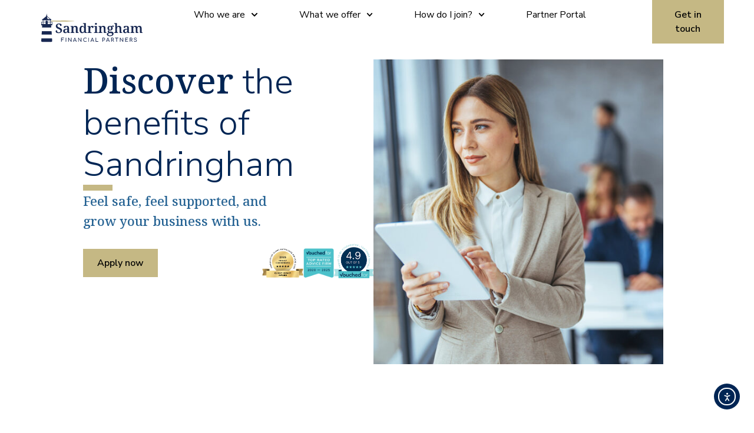

--- FILE ---
content_type: text/html; charset=UTF-8
request_url: https://recruitment.sandringham.co.uk/
body_size: 14908
content:
<!doctype html>
<html lang="en-US">
<head>
	<meta charset="UTF-8">
	<meta name="viewport" content="width=device-width, initial-scale=1">
	<link rel="profile" href="https://gmpg.org/xfn/11">
	<meta name='robots' content='index, follow, max-image-preview:large, max-snippet:-1, max-video-preview:-1' />

	<!-- This site is optimized with the Yoast SEO plugin v21.1 - https://yoast.com/wordpress/plugins/seo/ -->
	<title>Home - Sandringham Recruitment</title>
	<link rel="canonical" href="https://recruitment.sandringham.co.uk/" />
	<meta property="og:locale" content="en_US" />
	<meta property="og:type" content="website" />
	<meta property="og:title" content="Home - Sandringham Recruitment" />
	<meta property="og:description" content="Discover the benefits of Sandringham Feel safe, feel supported, and grow your business with us. Apply now Who we are Sandringham Financial Partners is a national, independent financial advice network and wholly-owned subsidiary of FTSE 100 firm M&amp;G. Our mission We’re on a mission to provide great outcomes for our clients while helping our advisers [&hellip;]" />
	<meta property="og:url" content="https://recruitment.sandringham.co.uk/" />
	<meta property="og:site_name" content="Sandringham Recruitment" />
	<meta property="article:modified_time" content="2025-10-20T15:08:13+00:00" />
	<meta property="og:image" content="https://sandringhamrecruitment.cscluster1web1.kinsta.cloud/wp-content/uploads/sites/73/2025/07/VF_Award_Assets_Roundel_Client_Impact_HC-1-e1753862610613-1024x735.png" />
	<meta name="twitter:card" content="summary_large_image" />
	<script type="application/ld+json" class="yoast-schema-graph">{"@context":"https://schema.org","@graph":[{"@type":"WebPage","@id":"https://recruitment.sandringham.co.uk/","url":"https://recruitment.sandringham.co.uk/","name":"Home - Sandringham Recruitment","isPartOf":{"@id":"https://recruitment.sandringham.co.uk/#website"},"about":{"@id":"https://recruitment.sandringham.co.uk/#organization"},"primaryImageOfPage":{"@id":"https://recruitment.sandringham.co.uk/#primaryimage"},"image":{"@id":"https://recruitment.sandringham.co.uk/#primaryimage"},"thumbnailUrl":"https://sandringhamrecruitment.cscluster1web1.kinsta.cloud/wp-content/uploads/sites/73/2025/07/VF_Award_Assets_Roundel_Client_Impact_HC-1-e1753862610613-1024x735.png","datePublished":"2025-07-10T10:56:44+00:00","dateModified":"2025-10-20T15:08:13+00:00","breadcrumb":{"@id":"https://recruitment.sandringham.co.uk/#breadcrumb"},"inLanguage":"en-US","potentialAction":[{"@type":"ReadAction","target":["https://recruitment.sandringham.co.uk/"]}]},{"@type":"ImageObject","inLanguage":"en-US","@id":"https://recruitment.sandringham.co.uk/#primaryimage","url":"https://recruitment.sandringham.co.uk/wp-content/uploads/sites/73/2025/07/VF_Award_Assets_Roundel_Client_Impact_HC-1-e1753862610613.png","contentUrl":"https://recruitment.sandringham.co.uk/wp-content/uploads/sites/73/2025/07/VF_Award_Assets_Roundel_Client_Impact_HC-1-e1753862610613.png","width":4013,"height":2880},{"@type":"BreadcrumbList","@id":"https://recruitment.sandringham.co.uk/#breadcrumb","itemListElement":[{"@type":"ListItem","position":1,"name":"Home"}]},{"@type":"WebSite","@id":"https://recruitment.sandringham.co.uk/#website","url":"https://recruitment.sandringham.co.uk/","name":"Sandringham Recruitment","description":"","publisher":{"@id":"https://recruitment.sandringham.co.uk/#organization"},"potentialAction":[{"@type":"SearchAction","target":{"@type":"EntryPoint","urlTemplate":"https://recruitment.sandringham.co.uk/?s={search_term_string}"},"query-input":"required name=search_term_string"}],"inLanguage":"en-US"},{"@type":"Organization","@id":"https://recruitment.sandringham.co.uk/#organization","name":"Sandringham Recruitment","url":"https://recruitment.sandringham.co.uk/","logo":{"@type":"ImageObject","inLanguage":"en-US","@id":"https://recruitment.sandringham.co.uk/#/schema/logo/image/","url":"https://recruitment.sandringham.co.uk/wp-content/uploads/sites/73/2025/07/Sandringham-logo-Primary-1-2.svg","contentUrl":"https://recruitment.sandringham.co.uk/wp-content/uploads/sites/73/2025/07/Sandringham-logo-Primary-1-2.svg","width":651,"height":226,"caption":"Sandringham Recruitment"},"image":{"@id":"https://recruitment.sandringham.co.uk/#/schema/logo/image/"}}]}</script>
	<!-- / Yoast SEO plugin. -->


<link rel='dns-prefetch' href='//recruitment.sandringham.co.uk' />
<link rel='dns-prefetch' href='//cdn.elementor.com' />
<link rel='dns-prefetch' href='//use.fontawesome.com' />
<link rel="alternate" type="application/rss+xml" title="Sandringham Recruitment &raquo; Feed" href="https://recruitment.sandringham.co.uk/feed/" />
<link rel="alternate" type="application/rss+xml" title="Sandringham Recruitment &raquo; Comments Feed" href="https://recruitment.sandringham.co.uk/comments/feed/" />
<style id='classic-theme-styles-inline-css'>
/*! This file is auto-generated */
.wp-block-button__link{color:#fff;background-color:#32373c;border-radius:9999px;box-shadow:none;text-decoration:none;padding:calc(.667em + 2px) calc(1.333em + 2px);font-size:1.125em}.wp-block-file__button{background:#32373c;color:#fff;text-decoration:none}
</style>
<style id='global-styles-inline-css'>
:root{--wp--preset--aspect-ratio--square: 1;--wp--preset--aspect-ratio--4-3: 4/3;--wp--preset--aspect-ratio--3-4: 3/4;--wp--preset--aspect-ratio--3-2: 3/2;--wp--preset--aspect-ratio--2-3: 2/3;--wp--preset--aspect-ratio--16-9: 16/9;--wp--preset--aspect-ratio--9-16: 9/16;--wp--preset--color--black: #000000;--wp--preset--color--cyan-bluish-gray: #abb8c3;--wp--preset--color--white: #ffffff;--wp--preset--color--pale-pink: #f78da7;--wp--preset--color--vivid-red: #cf2e2e;--wp--preset--color--luminous-vivid-orange: #ff6900;--wp--preset--color--luminous-vivid-amber: #fcb900;--wp--preset--color--light-green-cyan: #7bdcb5;--wp--preset--color--vivid-green-cyan: #00d084;--wp--preset--color--pale-cyan-blue: #8ed1fc;--wp--preset--color--vivid-cyan-blue: #0693e3;--wp--preset--color--vivid-purple: #9b51e0;--wp--preset--gradient--vivid-cyan-blue-to-vivid-purple: linear-gradient(135deg,rgba(6,147,227,1) 0%,rgb(155,81,224) 100%);--wp--preset--gradient--light-green-cyan-to-vivid-green-cyan: linear-gradient(135deg,rgb(122,220,180) 0%,rgb(0,208,130) 100%);--wp--preset--gradient--luminous-vivid-amber-to-luminous-vivid-orange: linear-gradient(135deg,rgba(252,185,0,1) 0%,rgba(255,105,0,1) 100%);--wp--preset--gradient--luminous-vivid-orange-to-vivid-red: linear-gradient(135deg,rgba(255,105,0,1) 0%,rgb(207,46,46) 100%);--wp--preset--gradient--very-light-gray-to-cyan-bluish-gray: linear-gradient(135deg,rgb(238,238,238) 0%,rgb(169,184,195) 100%);--wp--preset--gradient--cool-to-warm-spectrum: linear-gradient(135deg,rgb(74,234,220) 0%,rgb(151,120,209) 20%,rgb(207,42,186) 40%,rgb(238,44,130) 60%,rgb(251,105,98) 80%,rgb(254,248,76) 100%);--wp--preset--gradient--blush-light-purple: linear-gradient(135deg,rgb(255,206,236) 0%,rgb(152,150,240) 100%);--wp--preset--gradient--blush-bordeaux: linear-gradient(135deg,rgb(254,205,165) 0%,rgb(254,45,45) 50%,rgb(107,0,62) 100%);--wp--preset--gradient--luminous-dusk: linear-gradient(135deg,rgb(255,203,112) 0%,rgb(199,81,192) 50%,rgb(65,88,208) 100%);--wp--preset--gradient--pale-ocean: linear-gradient(135deg,rgb(255,245,203) 0%,rgb(182,227,212) 50%,rgb(51,167,181) 100%);--wp--preset--gradient--electric-grass: linear-gradient(135deg,rgb(202,248,128) 0%,rgb(113,206,126) 100%);--wp--preset--gradient--midnight: linear-gradient(135deg,rgb(2,3,129) 0%,rgb(40,116,252) 100%);--wp--preset--font-size--small: 13px;--wp--preset--font-size--medium: 20px;--wp--preset--font-size--large: 36px;--wp--preset--font-size--x-large: 42px;--wp--preset--spacing--20: 0.44rem;--wp--preset--spacing--30: 0.67rem;--wp--preset--spacing--40: 1rem;--wp--preset--spacing--50: 1.5rem;--wp--preset--spacing--60: 2.25rem;--wp--preset--spacing--70: 3.38rem;--wp--preset--spacing--80: 5.06rem;--wp--preset--shadow--natural: 6px 6px 9px rgba(0, 0, 0, 0.2);--wp--preset--shadow--deep: 12px 12px 50px rgba(0, 0, 0, 0.4);--wp--preset--shadow--sharp: 6px 6px 0px rgba(0, 0, 0, 0.2);--wp--preset--shadow--outlined: 6px 6px 0px -3px rgba(255, 255, 255, 1), 6px 6px rgba(0, 0, 0, 1);--wp--preset--shadow--crisp: 6px 6px 0px rgba(0, 0, 0, 1);}:where(.is-layout-flex){gap: 0.5em;}:where(.is-layout-grid){gap: 0.5em;}body .is-layout-flex{display: flex;}.is-layout-flex{flex-wrap: wrap;align-items: center;}.is-layout-flex > :is(*, div){margin: 0;}body .is-layout-grid{display: grid;}.is-layout-grid > :is(*, div){margin: 0;}:where(.wp-block-columns.is-layout-flex){gap: 2em;}:where(.wp-block-columns.is-layout-grid){gap: 2em;}:where(.wp-block-post-template.is-layout-flex){gap: 1.25em;}:where(.wp-block-post-template.is-layout-grid){gap: 1.25em;}.has-black-color{color: var(--wp--preset--color--black) !important;}.has-cyan-bluish-gray-color{color: var(--wp--preset--color--cyan-bluish-gray) !important;}.has-white-color{color: var(--wp--preset--color--white) !important;}.has-pale-pink-color{color: var(--wp--preset--color--pale-pink) !important;}.has-vivid-red-color{color: var(--wp--preset--color--vivid-red) !important;}.has-luminous-vivid-orange-color{color: var(--wp--preset--color--luminous-vivid-orange) !important;}.has-luminous-vivid-amber-color{color: var(--wp--preset--color--luminous-vivid-amber) !important;}.has-light-green-cyan-color{color: var(--wp--preset--color--light-green-cyan) !important;}.has-vivid-green-cyan-color{color: var(--wp--preset--color--vivid-green-cyan) !important;}.has-pale-cyan-blue-color{color: var(--wp--preset--color--pale-cyan-blue) !important;}.has-vivid-cyan-blue-color{color: var(--wp--preset--color--vivid-cyan-blue) !important;}.has-vivid-purple-color{color: var(--wp--preset--color--vivid-purple) !important;}.has-black-background-color{background-color: var(--wp--preset--color--black) !important;}.has-cyan-bluish-gray-background-color{background-color: var(--wp--preset--color--cyan-bluish-gray) !important;}.has-white-background-color{background-color: var(--wp--preset--color--white) !important;}.has-pale-pink-background-color{background-color: var(--wp--preset--color--pale-pink) !important;}.has-vivid-red-background-color{background-color: var(--wp--preset--color--vivid-red) !important;}.has-luminous-vivid-orange-background-color{background-color: var(--wp--preset--color--luminous-vivid-orange) !important;}.has-luminous-vivid-amber-background-color{background-color: var(--wp--preset--color--luminous-vivid-amber) !important;}.has-light-green-cyan-background-color{background-color: var(--wp--preset--color--light-green-cyan) !important;}.has-vivid-green-cyan-background-color{background-color: var(--wp--preset--color--vivid-green-cyan) !important;}.has-pale-cyan-blue-background-color{background-color: var(--wp--preset--color--pale-cyan-blue) !important;}.has-vivid-cyan-blue-background-color{background-color: var(--wp--preset--color--vivid-cyan-blue) !important;}.has-vivid-purple-background-color{background-color: var(--wp--preset--color--vivid-purple) !important;}.has-black-border-color{border-color: var(--wp--preset--color--black) !important;}.has-cyan-bluish-gray-border-color{border-color: var(--wp--preset--color--cyan-bluish-gray) !important;}.has-white-border-color{border-color: var(--wp--preset--color--white) !important;}.has-pale-pink-border-color{border-color: var(--wp--preset--color--pale-pink) !important;}.has-vivid-red-border-color{border-color: var(--wp--preset--color--vivid-red) !important;}.has-luminous-vivid-orange-border-color{border-color: var(--wp--preset--color--luminous-vivid-orange) !important;}.has-luminous-vivid-amber-border-color{border-color: var(--wp--preset--color--luminous-vivid-amber) !important;}.has-light-green-cyan-border-color{border-color: var(--wp--preset--color--light-green-cyan) !important;}.has-vivid-green-cyan-border-color{border-color: var(--wp--preset--color--vivid-green-cyan) !important;}.has-pale-cyan-blue-border-color{border-color: var(--wp--preset--color--pale-cyan-blue) !important;}.has-vivid-cyan-blue-border-color{border-color: var(--wp--preset--color--vivid-cyan-blue) !important;}.has-vivid-purple-border-color{border-color: var(--wp--preset--color--vivid-purple) !important;}.has-vivid-cyan-blue-to-vivid-purple-gradient-background{background: var(--wp--preset--gradient--vivid-cyan-blue-to-vivid-purple) !important;}.has-light-green-cyan-to-vivid-green-cyan-gradient-background{background: var(--wp--preset--gradient--light-green-cyan-to-vivid-green-cyan) !important;}.has-luminous-vivid-amber-to-luminous-vivid-orange-gradient-background{background: var(--wp--preset--gradient--luminous-vivid-amber-to-luminous-vivid-orange) !important;}.has-luminous-vivid-orange-to-vivid-red-gradient-background{background: var(--wp--preset--gradient--luminous-vivid-orange-to-vivid-red) !important;}.has-very-light-gray-to-cyan-bluish-gray-gradient-background{background: var(--wp--preset--gradient--very-light-gray-to-cyan-bluish-gray) !important;}.has-cool-to-warm-spectrum-gradient-background{background: var(--wp--preset--gradient--cool-to-warm-spectrum) !important;}.has-blush-light-purple-gradient-background{background: var(--wp--preset--gradient--blush-light-purple) !important;}.has-blush-bordeaux-gradient-background{background: var(--wp--preset--gradient--blush-bordeaux) !important;}.has-luminous-dusk-gradient-background{background: var(--wp--preset--gradient--luminous-dusk) !important;}.has-pale-ocean-gradient-background{background: var(--wp--preset--gradient--pale-ocean) !important;}.has-electric-grass-gradient-background{background: var(--wp--preset--gradient--electric-grass) !important;}.has-midnight-gradient-background{background: var(--wp--preset--gradient--midnight) !important;}.has-small-font-size{font-size: var(--wp--preset--font-size--small) !important;}.has-medium-font-size{font-size: var(--wp--preset--font-size--medium) !important;}.has-large-font-size{font-size: var(--wp--preset--font-size--large) !important;}.has-x-large-font-size{font-size: var(--wp--preset--font-size--x-large) !important;}
:where(.wp-block-post-template.is-layout-flex){gap: 1.25em;}:where(.wp-block-post-template.is-layout-grid){gap: 1.25em;}
:where(.wp-block-columns.is-layout-flex){gap: 2em;}:where(.wp-block-columns.is-layout-grid){gap: 2em;}
:root :where(.wp-block-pullquote){font-size: 1.5em;line-height: 1.6;}
</style>
<link rel='stylesheet' id='ea11y-widget-fonts-css' href='https://recruitment.sandringham.co.uk/wp-content/plugins/pojo-accessibility/assets/build/fonts.css?ver=3.6.0' media='all' />
<link rel='stylesheet' id='ea11y-skip-link-css' href='https://recruitment.sandringham.co.uk/wp-content/plugins/pojo-accessibility/assets/build/skip-link.css?ver=3.6.0' media='all' />
<link rel='stylesheet' id='hello-elementor-css' href='https://recruitment.sandringham.co.uk/wp-content/themes/hello-elementor/style.min.css?ver=3.1.1' media='all' />
<link rel='stylesheet' id='hello-elementor-theme-style-css' href='https://recruitment.sandringham.co.uk/wp-content/themes/hello-elementor/theme.min.css?ver=3.1.1' media='all' />
<link rel='stylesheet' id='hello-elementor-header-footer-css' href='https://recruitment.sandringham.co.uk/wp-content/themes/hello-elementor/header-footer.min.css?ver=3.1.1' media='all' />
<link rel='stylesheet' id='elementor-frontend-css' href='https://recruitment.sandringham.co.uk/wp-content/plugins/elementor/assets/css/frontend.min.css?ver=3.25.6' media='all' />
<link rel='stylesheet' id='elementor-post-3-css' href='https://recruitment.sandringham.co.uk/wp-content/uploads/sites/73/elementor/css/post-3.css?ver=1761132348' media='all' />
<link rel='stylesheet' id='widget-image-css' href='https://recruitment.sandringham.co.uk/wp-content/plugins/elementor/assets/css/widget-image.min.css?ver=3.25.6' media='all' />
<link rel='stylesheet' id='widget-nav-menu-css' href='https://recruitment.sandringham.co.uk/wp-content/plugins/elementor-pro/assets/css/widget-nav-menu.min.css?ver=3.25.3' media='all' />
<link rel='stylesheet' id='e-animation-fadeInDown-css' href='https://recruitment.sandringham.co.uk/wp-content/plugins/elementor/assets/lib/animations/styles/fadeInDown.min.css?ver=3.25.6' media='all' />
<link rel='stylesheet' id='widget-heading-css' href='https://recruitment.sandringham.co.uk/wp-content/plugins/elementor/assets/css/widget-heading.min.css?ver=3.25.6' media='all' />
<link rel='stylesheet' id='widget-text-editor-css' href='https://recruitment.sandringham.co.uk/wp-content/plugins/elementor/assets/css/widget-text-editor.min.css?ver=3.25.6' media='all' />
<link rel='stylesheet' id='widget-social-icons-css' href='https://recruitment.sandringham.co.uk/wp-content/plugins/elementor/assets/css/widget-social-icons.min.css?ver=3.25.6' media='all' />
<link rel='stylesheet' id='e-apple-webkit-css' href='https://recruitment.sandringham.co.uk/wp-content/plugins/elementor/assets/css/conditionals/apple-webkit.min.css?ver=3.25.6' media='all' />
<link rel='stylesheet' id='widget-divider-css' href='https://recruitment.sandringham.co.uk/wp-content/plugins/elementor/assets/css/widget-divider.min.css?ver=3.25.6' media='all' />
<link rel='stylesheet' id='swiper-css' href='https://recruitment.sandringham.co.uk/wp-content/plugins/elementor/assets/lib/swiper/v8/css/swiper.min.css?ver=8.4.5' media='all' />
<link rel='stylesheet' id='e-swiper-css' href='https://recruitment.sandringham.co.uk/wp-content/plugins/elementor/assets/css/conditionals/e-swiper.min.css?ver=3.25.6' media='all' />
<link rel='stylesheet' id='e-popup-style-css' href='https://recruitment.sandringham.co.uk/wp-content/plugins/elementor-pro/assets/css/conditionals/popup.min.css?ver=3.25.3' media='all' />
<link rel='stylesheet' id='e-animation-fadeIn-css' href='https://recruitment.sandringham.co.uk/wp-content/plugins/elementor/assets/lib/animations/styles/fadeIn.min.css?ver=3.25.6' media='all' />
<link rel='stylesheet' id='widget-icon-list-css' href='https://recruitment.sandringham.co.uk/wp-content/plugins/elementor/assets/css/widget-icon-list.min.css?ver=3.25.6' media='all' />
<link rel='stylesheet' id='widget-nested-carousel-css' href='https://recruitment.sandringham.co.uk/wp-content/plugins/elementor-pro/assets/css/widget-nested-carousel.min.css?ver=3.25.3' media='all' />
<link rel='stylesheet' id='e-animation-fadeInUp-css' href='https://recruitment.sandringham.co.uk/wp-content/plugins/elementor/assets/lib/animations/styles/fadeInUp.min.css?ver=3.25.6' media='all' />
<link rel='stylesheet' id='elementor-post-24-css' href='https://recruitment.sandringham.co.uk/wp-content/uploads/sites/73/elementor/css/post-24.css?ver=1761132360' media='all' />
<link rel='stylesheet' id='elementor-post-8-css' href='https://recruitment.sandringham.co.uk/wp-content/uploads/sites/73/elementor/css/post-8.css?ver=1761132348' media='all' />
<link rel='stylesheet' id='elementor-post-96-css' href='https://recruitment.sandringham.co.uk/wp-content/uploads/sites/73/elementor/css/post-96.css?ver=1761132348' media='all' />
<link rel='stylesheet' id='font-awesome-official-css' href='https://use.fontawesome.com/releases/v6.6.0/css/all.css' media='all' integrity="sha384-h/hnnw1Bi4nbpD6kE7nYfCXzovi622sY5WBxww8ARKwpdLj5kUWjRuyiXaD1U2JT" crossorigin="anonymous" />
<link rel='stylesheet' id='ekit-widget-styles-css' href='https://recruitment.sandringham.co.uk/wp-content/plugins/elementskit-lite/widgets/init/assets/css/widget-styles.css?ver=3.7.7' media='all' />
<link rel='stylesheet' id='ekit-responsive-css' href='https://recruitment.sandringham.co.uk/wp-content/plugins/elementskit-lite/widgets/init/assets/css/responsive.css?ver=3.7.7' media='all' />
<link rel='stylesheet' id='font-awesome-official-v4shim-css' href='https://use.fontawesome.com/releases/v6.6.0/css/v4-shims.css' media='all' integrity="sha384-Heamg4F/EELwbmnBJapxaWTkcdX/DCrJpYgSshI5BkI7xghn3RvDcpG+1xUJt/7K" crossorigin="anonymous" />
<link rel='stylesheet' id='google-fonts-1-css' href='https://fonts.googleapis.com/css?family=Nunito+Sans%3A100%2C100italic%2C200%2C200italic%2C300%2C300italic%2C400%2C400italic%2C500%2C500italic%2C600%2C600italic%2C700%2C700italic%2C800%2C800italic%2C900%2C900italic%7CNoto+Serif%3A100%2C100italic%2C200%2C200italic%2C300%2C300italic%2C400%2C400italic%2C500%2C500italic%2C600%2C600italic%2C700%2C700italic%2C800%2C800italic%2C900%2C900italic%7CNoto+Sans%3A100%2C100italic%2C200%2C200italic%2C300%2C300italic%2C400%2C400italic%2C500%2C500italic%2C600%2C600italic%2C700%2C700italic%2C800%2C800italic%2C900%2C900italic&#038;display=auto&#038;ver=6.6.4' media='all' />
<link rel="preconnect" href="https://fonts.gstatic.com/" crossorigin><script src="https://recruitment.sandringham.co.uk/wp-includes/js/jquery/jquery.min.js?ver=3.7.1" id="jquery-core-js"></script>
<script src="https://recruitment.sandringham.co.uk/wp-includes/js/jquery/jquery-migrate.min.js?ver=3.4.1" id="jquery-migrate-js"></script>
<link rel="https://api.w.org/" href="https://recruitment.sandringham.co.uk/wp-json/" /><link rel="alternate" title="JSON" type="application/json" href="https://recruitment.sandringham.co.uk/wp-json/wp/v2/pages/24" /><link rel="EditURI" type="application/rsd+xml" title="RSD" href="https://recruitment.sandringham.co.uk/xmlrpc.php?rsd" />
<meta name="generator" content="WordPress 6.6.4" />
<link rel='shortlink' href='https://recruitment.sandringham.co.uk/' />
<link rel="alternate" title="oEmbed (JSON)" type="application/json+oembed" href="https://recruitment.sandringham.co.uk/wp-json/oembed/1.0/embed?url=https%3A%2F%2Frecruitment.sandringham.co.uk%2F" />
<link rel="alternate" title="oEmbed (XML)" type="text/xml+oembed" href="https://recruitment.sandringham.co.uk/wp-json/oembed/1.0/embed?url=https%3A%2F%2Frecruitment.sandringham.co.uk%2F&#038;format=xml" />

	<style>
		:root {
			--primary-color: ;
			--secondary-color: ;
			--hero-image-opacity: 0.4;
			--body-font-color: ;
			--body-font-family: Arial,Helvetica Neue,Helvetica,sans-serif;
			--heading-font-family: Arial,Helvetica Neue,Helvetica,sans-serif;
		}
	</style>

	<meta name="generator" content="Elementor 3.25.6; features: e_font_icon_svg, additional_custom_breakpoints, e_optimized_control_loading, e_element_cache; settings: css_print_method-external, google_font-enabled, font_display-auto">
			<style>
				.e-con.e-parent:nth-of-type(n+4):not(.e-lazyloaded):not(.e-no-lazyload),
				.e-con.e-parent:nth-of-type(n+4):not(.e-lazyloaded):not(.e-no-lazyload) * {
					background-image: none !important;
				}
				@media screen and (max-height: 1024px) {
					.e-con.e-parent:nth-of-type(n+3):not(.e-lazyloaded):not(.e-no-lazyload),
					.e-con.e-parent:nth-of-type(n+3):not(.e-lazyloaded):not(.e-no-lazyload) * {
						background-image: none !important;
					}
				}
				@media screen and (max-height: 640px) {
					.e-con.e-parent:nth-of-type(n+2):not(.e-lazyloaded):not(.e-no-lazyload),
					.e-con.e-parent:nth-of-type(n+2):not(.e-lazyloaded):not(.e-no-lazyload) * {
						background-image: none !important;
					}
				}
			</style>
			<!-- Start cookieyes banner --> <script id="cookieyes" type="text/javascript" src="https://cdn-cookieyes.com/client_data/ed1275f14dae1e90474e097d/script.js"></script> <!-- End cookieyes banner -->

<!-- Google tag (gtag.js) -->
<script async src="https://www.googletagmanager.com/gtag/js?id=G-D4X09VYZ6Z"></script>
<script>
  window.dataLayer = window.dataLayer || [];
  function gtag(){dataLayer.push(arguments);}
  gtag('js', new Date());

  gtag('config', 'G-H1QGBV9EQ4');
</script><link rel="icon" href="https://recruitment.sandringham.co.uk/wp-content/uploads/sites/73/2025/07/cropped-Sandringham-Favicon-512x512px-32x32.png" sizes="32x32" />
<link rel="icon" href="https://recruitment.sandringham.co.uk/wp-content/uploads/sites/73/2025/07/cropped-Sandringham-Favicon-512x512px-192x192.png" sizes="192x192" />
<link rel="apple-touch-icon" href="https://recruitment.sandringham.co.uk/wp-content/uploads/sites/73/2025/07/cropped-Sandringham-Favicon-512x512px-180x180.png" />
<meta name="msapplication-TileImage" content="https://recruitment.sandringham.co.uk/wp-content/uploads/sites/73/2025/07/cropped-Sandringham-Favicon-512x512px-270x270.png" />
		<style id="wp-custom-css">
			a:hover {
	text-decoration: underline;
}		</style>
		</head>
<body class="home page-template page-template-elementor_header_footer page page-id-24 wp-custom-logo ally-default elementor-default elementor-template-full-width elementor-kit-3 elementor-page elementor-page-24">

		<script>
			const onSkipLinkClick = () => {
				const htmlElement = document.querySelector('html');

				htmlElement.style['scroll-behavior'] = 'smooth';

				setTimeout( () => htmlElement.style['scroll-behavior'] = null, 1000 );
			}
			document.addEventListener("DOMContentLoaded", () => {
				if (!document.querySelector('#content')) {
					document.querySelector('.ea11y-skip-to-content-link').remove();
				}
			});
		</script>
		<nav aria-label="Skip to content navigation">
			<a class="ea11y-skip-to-content-link"
				href="#content"
				tabindex="1"
				onclick="onSkipLinkClick()"
			>
				Skip to content
				<svg width="24" height="24" viewBox="0 0 24 24" fill="none" role="presentation">
					<path d="M18 6V12C18 12.7956 17.6839 13.5587 17.1213 14.1213C16.5587 14.6839 15.7956 15 15 15H5M5 15L9 11M5 15L9 19"
								stroke="black"
								stroke-width="1.5"
								stroke-linecap="round"
								stroke-linejoin="round"
					/>
				</svg>
			</a>
			<div class="ea11y-skip-to-content-backdrop"></div>
		</nav>

		
<a class="skip-link screen-reader-text" href="#content">Skip to content</a>

		<div data-elementor-type="header" data-elementor-id="8" class="elementor elementor-8 elementor-location-header" data-elementor-post-type="elementor_library">
			<div class="elementor-element elementor-element-34337cb4 e-con-full animated-slow e-flex elementor-invisible e-con e-parent" data-id="34337cb4" data-element_type="container" data-settings="{&quot;background_background&quot;:&quot;classic&quot;,&quot;motion_fx_translateY_speed&quot;:{&quot;unit&quot;:&quot;px&quot;,&quot;size&quot;:0,&quot;sizes&quot;:[]},&quot;sticky&quot;:&quot;top&quot;,&quot;motion_fx_motion_fx_scrolling&quot;:&quot;yes&quot;,&quot;motion_fx_translateY_effect&quot;:&quot;yes&quot;,&quot;motion_fx_opacity_effect&quot;:&quot;yes&quot;,&quot;motion_fx_opacity_level&quot;:{&quot;unit&quot;:&quot;px&quot;,&quot;size&quot;:1,&quot;sizes&quot;:[]},&quot;motion_fx_opacity_range&quot;:{&quot;unit&quot;:&quot;%&quot;,&quot;size&quot;:&quot;&quot;,&quot;sizes&quot;:{&quot;start&quot;:0,&quot;end&quot;:89}},&quot;motion_fx_range&quot;:&quot;viewport&quot;,&quot;animation&quot;:&quot;fadeInDown&quot;,&quot;motion_fx_translateY_affectedRange&quot;:{&quot;unit&quot;:&quot;%&quot;,&quot;size&quot;:&quot;&quot;,&quot;sizes&quot;:{&quot;start&quot;:0,&quot;end&quot;:100}},&quot;motion_fx_opacity_direction&quot;:&quot;out-in&quot;,&quot;motion_fx_devices&quot;:[&quot;desktop&quot;,&quot;tablet&quot;,&quot;mobile&quot;],&quot;sticky_on&quot;:[&quot;desktop&quot;,&quot;tablet&quot;,&quot;mobile&quot;],&quot;sticky_offset&quot;:0,&quot;sticky_effects_offset&quot;:0,&quot;sticky_anchor_link_offset&quot;:0}">
		<div class="elementor-element elementor-element-119a9d64 e-con-full e-flex e-con e-child" data-id="119a9d64" data-element_type="container">
				<div class="elementor-element elementor-element-722dcb46 elementor-widget elementor-widget-theme-site-logo elementor-widget-image" data-id="722dcb46" data-element_type="widget" data-widget_type="theme-site-logo.default">
				<div class="elementor-widget-container">
									<a href="https://recruitment.sandringham.co.uk">
			<img width="651" height="226" src="https://recruitment.sandringham.co.uk/wp-content/uploads/sites/73/2025/07/Sandringham-logo-Primary-1-2.svg" class="attachment-full size-full wp-image-184" alt="" />				</a>
									</div>
				</div>
				</div>
		<div class="elementor-element elementor-element-6f02d8c1 e-con-full e-flex e-con e-child" data-id="6f02d8c1" data-element_type="container">
				<div class="elementor-element elementor-element-70220e3 elementor-nav-menu__align-center elementor-nav-menu--stretch elementor-nav-menu__text-align-center elementor-hidden-tablet elementor-hidden-mobile elementor-nav-menu--dropdown-tablet elementor-nav-menu--toggle elementor-nav-menu--burger elementor-widget elementor-widget-nav-menu" data-id="70220e3" data-element_type="widget" data-settings="{&quot;submenu_icon&quot;:{&quot;value&quot;:&quot;&lt;svg class=\&quot;fa-svg-chevron-down e-font-icon-svg e-fas-chevron-down\&quot; viewBox=\&quot;0 0 448 512\&quot; xmlns=\&quot;http:\/\/www.w3.org\/2000\/svg\&quot;&gt;&lt;path d=\&quot;M207.029 381.476L12.686 187.132c-9.373-9.373-9.373-24.569 0-33.941l22.667-22.667c9.357-9.357 24.522-9.375 33.901-.04L224 284.505l154.745-154.021c9.379-9.335 24.544-9.317 33.901.04l22.667 22.667c9.373 9.373 9.373 24.569 0 33.941L240.971 381.476c-9.373 9.372-24.569 9.372-33.942 0z\&quot;&gt;&lt;\/path&gt;&lt;\/svg&gt;&quot;,&quot;library&quot;:&quot;fa-solid&quot;},&quot;full_width&quot;:&quot;stretch&quot;,&quot;layout&quot;:&quot;horizontal&quot;,&quot;toggle&quot;:&quot;burger&quot;}" data-widget_type="nav-menu.default">
				<div class="elementor-widget-container">
						<nav aria-label="Menu" class="elementor-nav-menu--main elementor-nav-menu__container elementor-nav-menu--layout-horizontal e--pointer-underline e--animation-fade">
				<ul id="menu-1-70220e3" class="elementor-nav-menu"><li class="menu-item menu-item-type-custom menu-item-object-custom menu-item-has-children menu-item-130"><a href="#" class="elementor-item elementor-item-anchor">Who we are</a>
<ul class="sub-menu elementor-nav-menu--dropdown">
	<li class="menu-item menu-item-type-post_type menu-item-object-page menu-item-128"><a href="https://recruitment.sandringham.co.uk/about-us/" class="elementor-sub-item">About us</a></li>
	<li class="menu-item menu-item-type-post_type menu-item-object-page menu-item-127"><a href="https://recruitment.sandringham.co.uk/meet-the-team/" class="elementor-sub-item">Meet the team</a></li>
	<li class="menu-item menu-item-type-post_type menu-item-object-page menu-item-1000"><a href="https://recruitment.sandringham.co.uk/behind-the-scenes/" class="elementor-sub-item">Behind the scenes</a></li>
</ul>
</li>
<li class="menu-item menu-item-type-post_type menu-item-object-page menu-item-has-children menu-item-125"><a href="https://recruitment.sandringham.co.uk/what-we-offer/" class="elementor-item">What we offer</a>
<ul class="sub-menu elementor-nav-menu--dropdown">
	<li class="menu-item menu-item-type-post_type menu-item-object-page menu-item-124"><a href="https://recruitment.sandringham.co.uk/why-advisers-choose-sandringham/" class="elementor-sub-item">Why advisers choose Sandringham</a></li>
</ul>
</li>
<li class="menu-item menu-item-type-post_type menu-item-object-page menu-item-has-children menu-item-123"><a href="https://recruitment.sandringham.co.uk/how-do-i-join/" class="elementor-item">How do I join?</a>
<ul class="sub-menu elementor-nav-menu--dropdown">
	<li class="menu-item menu-item-type-post_type menu-item-object-page menu-item-122"><a href="https://recruitment.sandringham.co.uk/register-your-interest/" class="elementor-sub-item">Register your interest</a></li>
</ul>
</li>
<li class="menu-item menu-item-type-post_type menu-item-object-page menu-item-995"><a href="https://recruitment.sandringham.co.uk/partner-portal/" class="elementor-item">Partner Portal</a></li>
</ul>			</nav>
					<div class="elementor-menu-toggle" role="button" tabindex="0" aria-label="Menu Toggle" aria-expanded="false">
			<span class="elementor-menu-toggle__icon--open"><svg xmlns="https://www.w3.org/2000/svg" width="24" height="24" viewBox="0 0 24 24"><g id="Group_13250" data-name="Group 13250" transform="translate(-285.662 -36)"><rect id="Rectangle_147984" data-name="Rectangle 147984" width="24" height="3" transform="translate(285.662 36)" fill="#c5b884"></rect><rect id="Rectangle_147985" data-name="Rectangle 147985" width="23.662" height="3" transform="translate(286 46.549)" fill="#c5b884"></rect><rect id="Rectangle_147986" data-name="Rectangle 147986" width="24" height="3" transform="translate(285.662 57)" fill="#c5b884"></rect></g></svg></span><svg aria-hidden="true" role="presentation" class="elementor-menu-toggle__icon--close e-font-icon-svg e-eicon-close" viewBox="0 0 1000 1000" xmlns="http://www.w3.org/2000/svg"><path d="M742 167L500 408 258 167C246 154 233 150 217 150 196 150 179 158 167 167 154 179 150 196 150 212 150 229 154 242 171 254L408 500 167 742C138 771 138 800 167 829 196 858 225 858 254 829L496 587 738 829C750 842 767 846 783 846 800 846 817 842 829 829 842 817 846 804 846 783 846 767 842 750 829 737L588 500 833 258C863 229 863 200 833 171 804 137 775 137 742 167Z"></path></svg>			<span class="elementor-screen-only">Menu</span>
		</div>
					<nav class="elementor-nav-menu--dropdown elementor-nav-menu__container" aria-hidden="true">
				<ul id="menu-2-70220e3" class="elementor-nav-menu"><li class="menu-item menu-item-type-custom menu-item-object-custom menu-item-has-children menu-item-130"><a href="#" class="elementor-item elementor-item-anchor" tabindex="-1">Who we are</a>
<ul class="sub-menu elementor-nav-menu--dropdown">
	<li class="menu-item menu-item-type-post_type menu-item-object-page menu-item-128"><a href="https://recruitment.sandringham.co.uk/about-us/" class="elementor-sub-item" tabindex="-1">About us</a></li>
	<li class="menu-item menu-item-type-post_type menu-item-object-page menu-item-127"><a href="https://recruitment.sandringham.co.uk/meet-the-team/" class="elementor-sub-item" tabindex="-1">Meet the team</a></li>
	<li class="menu-item menu-item-type-post_type menu-item-object-page menu-item-1000"><a href="https://recruitment.sandringham.co.uk/behind-the-scenes/" class="elementor-sub-item" tabindex="-1">Behind the scenes</a></li>
</ul>
</li>
<li class="menu-item menu-item-type-post_type menu-item-object-page menu-item-has-children menu-item-125"><a href="https://recruitment.sandringham.co.uk/what-we-offer/" class="elementor-item" tabindex="-1">What we offer</a>
<ul class="sub-menu elementor-nav-menu--dropdown">
	<li class="menu-item menu-item-type-post_type menu-item-object-page menu-item-124"><a href="https://recruitment.sandringham.co.uk/why-advisers-choose-sandringham/" class="elementor-sub-item" tabindex="-1">Why advisers choose Sandringham</a></li>
</ul>
</li>
<li class="menu-item menu-item-type-post_type menu-item-object-page menu-item-has-children menu-item-123"><a href="https://recruitment.sandringham.co.uk/how-do-i-join/" class="elementor-item" tabindex="-1">How do I join?</a>
<ul class="sub-menu elementor-nav-menu--dropdown">
	<li class="menu-item menu-item-type-post_type menu-item-object-page menu-item-122"><a href="https://recruitment.sandringham.co.uk/register-your-interest/" class="elementor-sub-item" tabindex="-1">Register your interest</a></li>
</ul>
</li>
<li class="menu-item menu-item-type-post_type menu-item-object-page menu-item-995"><a href="https://recruitment.sandringham.co.uk/partner-portal/" class="elementor-item" tabindex="-1">Partner Portal</a></li>
</ul>			</nav>
				</div>
				</div>
				<div class="elementor-element elementor-element-40066bd elementor-nav-menu__align-center elementor-nav-menu--stretch elementor-nav-menu__text-align-center elementor-hidden-desktop elementor-nav-menu--dropdown-tablet elementor-nav-menu--toggle elementor-nav-menu--burger elementor-widget elementor-widget-nav-menu" data-id="40066bd" data-element_type="widget" data-settings="{&quot;submenu_icon&quot;:{&quot;value&quot;:&quot;&lt;svg class=\&quot;fa-svg-chevron-down e-font-icon-svg e-fas-chevron-down\&quot; viewBox=\&quot;0 0 448 512\&quot; xmlns=\&quot;http:\/\/www.w3.org\/2000\/svg\&quot;&gt;&lt;path d=\&quot;M207.029 381.476L12.686 187.132c-9.373-9.373-9.373-24.569 0-33.941l22.667-22.667c9.357-9.357 24.522-9.375 33.901-.04L224 284.505l154.745-154.021c9.379-9.335 24.544-9.317 33.901.04l22.667 22.667c9.373 9.373 9.373 24.569 0 33.941L240.971 381.476c-9.373 9.372-24.569 9.372-33.942 0z\&quot;&gt;&lt;\/path&gt;&lt;\/svg&gt;&quot;,&quot;library&quot;:&quot;fa-solid&quot;},&quot;full_width&quot;:&quot;stretch&quot;,&quot;layout&quot;:&quot;horizontal&quot;,&quot;toggle&quot;:&quot;burger&quot;}" data-widget_type="nav-menu.default">
				<div class="elementor-widget-container">
						<nav aria-label="Menu" class="elementor-nav-menu--main elementor-nav-menu__container elementor-nav-menu--layout-horizontal e--pointer-underline e--animation-fade">
				<ul id="menu-1-40066bd" class="elementor-nav-menu"><li class="menu-item menu-item-type-custom menu-item-object-custom menu-item-has-children menu-item-220"><a href="#" class="elementor-item elementor-item-anchor">Who we are</a>
<ul class="sub-menu elementor-nav-menu--dropdown">
	<li class="menu-item menu-item-type-post_type menu-item-object-page menu-item-223"><a href="https://recruitment.sandringham.co.uk/about-us/" class="elementor-sub-item">About us</a></li>
	<li class="menu-item menu-item-type-post_type menu-item-object-page menu-item-222"><a href="https://recruitment.sandringham.co.uk/meet-the-team/" class="elementor-sub-item">Meet the team</a></li>
	<li class="menu-item menu-item-type-post_type menu-item-object-page menu-item-1001"><a href="https://recruitment.sandringham.co.uk/behind-the-scenes/" class="elementor-sub-item">Behind the scenes</a></li>
</ul>
</li>
<li class="menu-item menu-item-type-post_type menu-item-object-page menu-item-has-children menu-item-225"><a href="https://recruitment.sandringham.co.uk/what-we-offer/" class="elementor-item">What we offer</a>
<ul class="sub-menu elementor-nav-menu--dropdown">
	<li class="menu-item menu-item-type-post_type menu-item-object-page menu-item-224"><a href="https://recruitment.sandringham.co.uk/why-advisers-choose-sandringham/" class="elementor-sub-item">Why advisers choose Sandringham</a></li>
</ul>
</li>
<li class="menu-item menu-item-type-post_type menu-item-object-page menu-item-has-children menu-item-229"><a href="https://recruitment.sandringham.co.uk/how-do-i-join/" class="elementor-item">How do I join?</a>
<ul class="sub-menu elementor-nav-menu--dropdown">
	<li class="menu-item menu-item-type-post_type menu-item-object-page menu-item-228"><a href="https://recruitment.sandringham.co.uk/register-your-interest/" class="elementor-sub-item">Register your interest</a></li>
</ul>
</li>
<li class="menu-item menu-item-type-post_type menu-item-object-page menu-item-994"><a href="https://recruitment.sandringham.co.uk/partner-portal/" class="elementor-item">Partner Portal</a></li>
<li class="menu-item menu-item-type-post_type menu-item-object-page menu-item-227"><a href="https://recruitment.sandringham.co.uk/get-in-touch/" class="elementor-item">Get in touch</a></li>
</ul>			</nav>
					<div class="elementor-menu-toggle" role="button" tabindex="0" aria-label="Menu Toggle" aria-expanded="false">
			<span class="elementor-menu-toggle__icon--open"><svg xmlns="https://www.w3.org/2000/svg" width="24" height="24" viewBox="0 0 24 24"><g id="Group_13250" data-name="Group 13250" transform="translate(-285.662 -36)"><rect id="Rectangle_147984" data-name="Rectangle 147984" width="24" height="3" transform="translate(285.662 36)" fill="#c5b884"></rect><rect id="Rectangle_147985" data-name="Rectangle 147985" width="23.662" height="3" transform="translate(286 46.549)" fill="#c5b884"></rect><rect id="Rectangle_147986" data-name="Rectangle 147986" width="24" height="3" transform="translate(285.662 57)" fill="#c5b884"></rect></g></svg></span><svg aria-hidden="true" role="presentation" class="elementor-menu-toggle__icon--close e-font-icon-svg e-eicon-close" viewBox="0 0 1000 1000" xmlns="http://www.w3.org/2000/svg"><path d="M742 167L500 408 258 167C246 154 233 150 217 150 196 150 179 158 167 167 154 179 150 196 150 212 150 229 154 242 171 254L408 500 167 742C138 771 138 800 167 829 196 858 225 858 254 829L496 587 738 829C750 842 767 846 783 846 800 846 817 842 829 829 842 817 846 804 846 783 846 767 842 750 829 737L588 500 833 258C863 229 863 200 833 171 804 137 775 137 742 167Z"></path></svg>			<span class="elementor-screen-only">Menu</span>
		</div>
					<nav class="elementor-nav-menu--dropdown elementor-nav-menu__container" aria-hidden="true">
				<ul id="menu-2-40066bd" class="elementor-nav-menu"><li class="menu-item menu-item-type-custom menu-item-object-custom menu-item-has-children menu-item-220"><a href="#" class="elementor-item elementor-item-anchor" tabindex="-1">Who we are</a>
<ul class="sub-menu elementor-nav-menu--dropdown">
	<li class="menu-item menu-item-type-post_type menu-item-object-page menu-item-223"><a href="https://recruitment.sandringham.co.uk/about-us/" class="elementor-sub-item" tabindex="-1">About us</a></li>
	<li class="menu-item menu-item-type-post_type menu-item-object-page menu-item-222"><a href="https://recruitment.sandringham.co.uk/meet-the-team/" class="elementor-sub-item" tabindex="-1">Meet the team</a></li>
	<li class="menu-item menu-item-type-post_type menu-item-object-page menu-item-1001"><a href="https://recruitment.sandringham.co.uk/behind-the-scenes/" class="elementor-sub-item" tabindex="-1">Behind the scenes</a></li>
</ul>
</li>
<li class="menu-item menu-item-type-post_type menu-item-object-page menu-item-has-children menu-item-225"><a href="https://recruitment.sandringham.co.uk/what-we-offer/" class="elementor-item" tabindex="-1">What we offer</a>
<ul class="sub-menu elementor-nav-menu--dropdown">
	<li class="menu-item menu-item-type-post_type menu-item-object-page menu-item-224"><a href="https://recruitment.sandringham.co.uk/why-advisers-choose-sandringham/" class="elementor-sub-item" tabindex="-1">Why advisers choose Sandringham</a></li>
</ul>
</li>
<li class="menu-item menu-item-type-post_type menu-item-object-page menu-item-has-children menu-item-229"><a href="https://recruitment.sandringham.co.uk/how-do-i-join/" class="elementor-item" tabindex="-1">How do I join?</a>
<ul class="sub-menu elementor-nav-menu--dropdown">
	<li class="menu-item menu-item-type-post_type menu-item-object-page menu-item-228"><a href="https://recruitment.sandringham.co.uk/register-your-interest/" class="elementor-sub-item" tabindex="-1">Register your interest</a></li>
</ul>
</li>
<li class="menu-item menu-item-type-post_type menu-item-object-page menu-item-994"><a href="https://recruitment.sandringham.co.uk/partner-portal/" class="elementor-item" tabindex="-1">Partner Portal</a></li>
<li class="menu-item menu-item-type-post_type menu-item-object-page menu-item-227"><a href="https://recruitment.sandringham.co.uk/get-in-touch/" class="elementor-item" tabindex="-1">Get in touch</a></li>
</ul>			</nav>
				</div>
				</div>
				</div>
		<div class="elementor-element elementor-element-2b618445 e-con-full elementor-hidden-tablet elementor-hidden-mobile e-flex e-con e-child" data-id="2b618445" data-element_type="container">
				<div class="elementor-element elementor-element-73f37117 elementor-align-justify elementor-widget elementor-widget-button" data-id="73f37117" data-element_type="widget" data-widget_type="button.default">
				<div class="elementor-widget-container">
							<div class="elementor-button-wrapper">
					<a class="elementor-button elementor-button-link elementor-size-sm" href="https://sandringhamrecruitment.cscluster1web1.kinsta.cloud/get-in-touch/">
						<span class="elementor-button-content-wrapper">
									<span class="elementor-button-text">Get in touch</span>
					</span>
					</a>
				</div>
						</div>
				</div>
				</div>
		<div class="elementor-element elementor-element-1f9fba74 e-con-full e-flex e-con e-child" data-id="1f9fba74" data-element_type="container" data-settings="{&quot;background_background&quot;:&quot;classic&quot;,&quot;position&quot;:&quot;absolute&quot;,&quot;motion_fx_motion_fx_scrolling&quot;:&quot;yes&quot;,&quot;motion_fx_opacity_effect&quot;:&quot;yes&quot;,&quot;motion_fx_opacity_range&quot;:{&quot;unit&quot;:&quot;%&quot;,&quot;size&quot;:&quot;&quot;,&quot;sizes&quot;:{&quot;start&quot;:5,&quot;end&quot;:5}},&quot;motion_fx_range&quot;:&quot;page&quot;,&quot;motion_fx_opacity_direction&quot;:&quot;out-in&quot;,&quot;motion_fx_opacity_level&quot;:{&quot;unit&quot;:&quot;px&quot;,&quot;size&quot;:10,&quot;sizes&quot;:[]},&quot;motion_fx_devices&quot;:[&quot;desktop&quot;,&quot;tablet&quot;,&quot;mobile&quot;]}">
				</div>
				</div>
				</div>
				<div data-elementor-type="wp-page" data-elementor-id="24" class="elementor elementor-24" data-elementor-post-type="page">
				<div class="elementor-element elementor-element-9e15c7f e-con-full e-flex e-con e-parent" data-id="9e15c7f" data-element_type="container">
		<div class="elementor-element elementor-element-925b932 e-con-full e-flex e-con e-child" data-id="925b932" data-element_type="container">
				<div class="elementor-element elementor-element-0770753 animated-slow elementor-invisible elementor-widget elementor-widget-heading" data-id="0770753" data-element_type="widget" data-settings="{&quot;_animation&quot;:&quot;fadeIn&quot;}" data-widget_type="heading.default">
				<div class="elementor-widget-container">
			<h2 class="elementor-heading-title elementor-size-default"><span style="font-weight: 500;font-family: Noto Serif">Discover</span> the benefits of Sandringham</h2>		</div>
				</div>
				<div class="elementor-element elementor-element-ab60e86 animated-slow elementor-widget-divider--view-line elementor-invisible elementor-widget elementor-widget-divider" data-id="ab60e86" data-element_type="widget" data-settings="{&quot;_animation&quot;:&quot;fadeIn&quot;,&quot;_animation_delay&quot;:100}" data-widget_type="divider.default">
				<div class="elementor-widget-container">
					<div class="elementor-divider">
			<span class="elementor-divider-separator">
						</span>
		</div>
				</div>
				</div>
				<div class="elementor-element elementor-element-bb5e760 elementor-widget__width-initial elementor-widget-mobile__width-inherit animated-slow elementor-invisible elementor-widget elementor-widget-heading" data-id="bb5e760" data-element_type="widget" data-settings="{&quot;_animation&quot;:&quot;fadeIn&quot;,&quot;_animation_delay&quot;:500}" data-widget_type="heading.default">
				<div class="elementor-widget-container">
			<h2 class="elementor-heading-title elementor-size-default">Feel safe, feel supported, and grow your business with us.</h2>		</div>
				</div>
		<div class="elementor-element elementor-element-50f50a2 e-con-full animated-slow e-flex elementor-invisible e-con e-child" data-id="50f50a2" data-element_type="container" data-settings="{&quot;animation&quot;:&quot;fadeIn&quot;,&quot;animation_delay&quot;:700}">
				<div class="elementor-element elementor-element-1af682e elementor-widget__width-inherit elementor-widget-tablet__width-inherit elementor-widget elementor-widget-button" data-id="1af682e" data-element_type="widget" data-widget_type="button.default">
				<div class="elementor-widget-container">
							<div class="elementor-button-wrapper">
					<a class="elementor-button elementor-button-link elementor-size-sm" href="https://recruitment.sandringham.co.uk/register-your-interest/">
						<span class="elementor-button-content-wrapper">
									<span class="elementor-button-text">Apply now</span>
					</span>
					</a>
				</div>
						</div>
				</div>
				<div class="elementor-element elementor-element-0e3fed2 elementor-widget__width-initial elementor-widget elementor-widget-image" data-id="0e3fed2" data-element_type="widget" data-widget_type="image.default">
				<div class="elementor-widget-container">
													<img fetchpriority="high" decoding="async" width="800" height="574" src="https://recruitment.sandringham.co.uk/wp-content/uploads/sites/73/2025/07/VF_Award_Assets_Roundel_Client_Impact_HC-1-e1753862610613-1024x735.png" class="attachment-large size-large wp-image-60" alt="" srcset="https://recruitment.sandringham.co.uk/wp-content/uploads/sites/73/2025/07/VF_Award_Assets_Roundel_Client_Impact_HC-1-e1753862610613-1024x735.png 1024w, https://recruitment.sandringham.co.uk/wp-content/uploads/sites/73/2025/07/VF_Award_Assets_Roundel_Client_Impact_HC-1-e1753862610613-300x215.png 300w, https://recruitment.sandringham.co.uk/wp-content/uploads/sites/73/2025/07/VF_Award_Assets_Roundel_Client_Impact_HC-1-e1753862610613-768x551.png 768w, https://recruitment.sandringham.co.uk/wp-content/uploads/sites/73/2025/07/VF_Award_Assets_Roundel_Client_Impact_HC-1-e1753862610613-1536x1102.png 1536w, https://recruitment.sandringham.co.uk/wp-content/uploads/sites/73/2025/07/VF_Award_Assets_Roundel_Client_Impact_HC-1-e1753862610613-2048x1470.png 2048w" sizes="(max-width: 800px) 100vw, 800px" />													</div>
				</div>
				<div class="elementor-element elementor-element-a9a24de elementor-widget__width-initial elementor-widget elementor-widget-image" data-id="a9a24de" data-element_type="widget" data-widget_type="image.default">
				<div class="elementor-widget-container">
													<img decoding="async" width="800" height="775" src="https://recruitment.sandringham.co.uk/wp-content/uploads/sites/73/2025/07/VouchedFor-logo-1-e1753862570270-1024x992.png" class="attachment-large size-large wp-image-94" alt="" srcset="https://recruitment.sandringham.co.uk/wp-content/uploads/sites/73/2025/07/VouchedFor-logo-1-e1753862570270-1024x992.png 1024w, https://recruitment.sandringham.co.uk/wp-content/uploads/sites/73/2025/07/VouchedFor-logo-1-e1753862570270-300x290.png 300w, https://recruitment.sandringham.co.uk/wp-content/uploads/sites/73/2025/07/VouchedFor-logo-1-e1753862570270-768x744.png 768w, https://recruitment.sandringham.co.uk/wp-content/uploads/sites/73/2025/07/VouchedFor-logo-1-e1753862570270-1536x1487.png 1536w, https://recruitment.sandringham.co.uk/wp-content/uploads/sites/73/2025/07/VouchedFor-logo-1-e1753862570270-2048x1983.png 2048w" sizes="(max-width: 800px) 100vw, 800px" />													</div>
				</div>
				<div class="elementor-element elementor-element-3231b17 elementor-widget__width-initial elementor-widget elementor-widget-image" data-id="3231b17" data-element_type="widget" data-widget_type="image.default">
				<div class="elementor-widget-container">
													<img decoding="async" width="264" height="264" src="https://recruitment.sandringham.co.uk/wp-content/uploads/sites/73/2025/07/vouched-for-logo-4.9.webp" class="attachment-large size-large wp-image-81" alt="" srcset="https://recruitment.sandringham.co.uk/wp-content/uploads/sites/73/2025/07/vouched-for-logo-4.9.webp 264w, https://recruitment.sandringham.co.uk/wp-content/uploads/sites/73/2025/07/vouched-for-logo-4.9-150x150.webp 150w" sizes="(max-width: 264px) 100vw, 264px" />													</div>
				</div>
				</div>
				</div>
		<div class="elementor-element elementor-element-78421cf e-con-full e-flex e-con e-child" data-id="78421cf" data-element_type="container">
				<div class="elementor-element elementor-element-bb219fe elementor-widget elementor-widget-image" data-id="bb219fe" data-element_type="widget" data-widget_type="image.default">
				<div class="elementor-widget-container">
													<img loading="lazy" decoding="async" width="800" height="450" src="https://recruitment.sandringham.co.uk/wp-content/uploads/sites/73/2025/07/1-Home-hero-GettyImages-1475034027-edit-1024x576.jpg" class="attachment-large size-large wp-image-59" alt="" srcset="https://recruitment.sandringham.co.uk/wp-content/uploads/sites/73/2025/07/1-Home-hero-GettyImages-1475034027-edit-1024x576.jpg 1024w, https://recruitment.sandringham.co.uk/wp-content/uploads/sites/73/2025/07/1-Home-hero-GettyImages-1475034027-edit-300x169.jpg 300w, https://recruitment.sandringham.co.uk/wp-content/uploads/sites/73/2025/07/1-Home-hero-GettyImages-1475034027-edit-768x432.jpg 768w, https://recruitment.sandringham.co.uk/wp-content/uploads/sites/73/2025/07/1-Home-hero-GettyImages-1475034027-edit-1536x864.jpg 1536w, https://recruitment.sandringham.co.uk/wp-content/uploads/sites/73/2025/07/1-Home-hero-GettyImages-1475034027-edit.jpg 1920w" sizes="(max-width: 800px) 100vw, 800px" />													</div>
				</div>
				</div>
				</div>
		<div class="elementor-element elementor-element-1d5f280 e-con-full animated-slow e-flex elementor-invisible e-con e-parent" data-id="1d5f280" data-element_type="container" data-settings="{&quot;animation&quot;:&quot;fadeIn&quot;}">
		<div class="elementor-element elementor-element-1ab16c1 e-con-full e-flex e-con e-child" data-id="1ab16c1" data-element_type="container" data-settings="{&quot;background_background&quot;:&quot;classic&quot;}">
				<div class="elementor-element elementor-element-8f87560 elementor-widget__width-initial elementor-widget-mobile__width-inherit elementor-widget elementor-widget-heading" data-id="8f87560" data-element_type="widget" data-widget_type="heading.default">
				<div class="elementor-widget-container">
			<h2 class="elementor-heading-title elementor-size-default">Who we are</h2>		</div>
				</div>
				<div class="elementor-element elementor-element-097f3d9 elementor-widget__width-initial elementor-widget-mobile__width-inherit elementor-widget elementor-widget-heading" data-id="097f3d9" data-element_type="widget" data-widget_type="heading.default">
				<div class="elementor-widget-container">
			<h2 class="elementor-heading-title elementor-size-default">Sandringham Financial Partners is a national, independent financial advice network and wholly-owned subsidiary of FTSE 100 firm M&amp;G.</h2>		</div>
				</div>
				</div>
				</div>
		<div class="elementor-element elementor-element-f5faee2 e-con-full e-flex e-con e-parent" data-id="f5faee2" data-element_type="container">
		<div class="elementor-element elementor-element-5139d79 e-con-full e-flex e-con e-child" data-id="5139d79" data-element_type="container" data-settings="{&quot;background_background&quot;:&quot;classic&quot;}">
				</div>
		<div class="elementor-element elementor-element-721d03a e-con-full e-flex e-con e-child" data-id="721d03a" data-element_type="container" data-settings="{&quot;background_background&quot;:&quot;classic&quot;}">
				<div class="elementor-element elementor-element-701625b animated-slow elementor-invisible elementor-widget elementor-widget-heading" data-id="701625b" data-element_type="widget" data-settings="{&quot;_animation&quot;:&quot;fadeIn&quot;}" data-widget_type="heading.default">
				<div class="elementor-widget-container">
			<h2 class="elementor-heading-title elementor-size-default">Our mission</h2>		</div>
				</div>
				<div class="elementor-element elementor-element-db7a1fa animated-slow elementor-invisible elementor-widget elementor-widget-text-editor" data-id="db7a1fa" data-element_type="widget" data-settings="{&quot;_animation&quot;:&quot;fadeIn&quot;,&quot;_animation_delay&quot;:250}" data-widget_type="text-editor.default">
				<div class="elementor-widget-container">
							<p>We’re on a mission to provide great outcomes for our clients while helping our advisers build profitable and sustainable businesses, in a safe and supported environment. Whether you’re interested in moving your business to Sandringham, becoming an Advising Partner or looking to join our Central Advice Team, why not book a discovery call today?</p>						</div>
				</div>
				<div class="elementor-element elementor-element-8096c4a animated-slow elementor-invisible elementor-widget elementor-widget-button" data-id="8096c4a" data-element_type="widget" data-settings="{&quot;_animation&quot;:&quot;fadeIn&quot;,&quot;_animation_delay&quot;:250}" data-widget_type="button.default">
				<div class="elementor-widget-container">
							<div class="elementor-button-wrapper">
					<a class="elementor-button elementor-button-link elementor-size-sm" href="https://recruitment.sandringham.co.uk/register-your-interest/">
						<span class="elementor-button-content-wrapper">
									<span class="elementor-button-text">Book a call </span>
					</span>
					</a>
				</div>
						</div>
				</div>
				</div>
				</div>
		<div class="elementor-element elementor-element-8e2ff6e e-con-full e-flex e-con e-parent" data-id="8e2ff6e" data-element_type="container">
		<div class="elementor-element elementor-element-31878be e-con-full e-flex e-con e-child" data-id="31878be" data-element_type="container">
				<div class="elementor-element elementor-element-c78928f animated-slow elementor-invisible elementor-widget elementor-widget-heading" data-id="c78928f" data-element_type="widget" data-settings="{&quot;_animation&quot;:&quot;fadeIn&quot;}" data-widget_type="heading.default">
				<div class="elementor-widget-container">
			<h2 class="elementor-heading-title elementor-size-default">What to expect</h2>		</div>
				</div>
				<div class="elementor-element elementor-element-a625a92 animated-slow elementor-invisible elementor-widget elementor-widget-text-editor" data-id="a625a92" data-element_type="widget" data-settings="{&quot;_animation&quot;:&quot;fadeIn&quot;,&quot;_animation_delay&quot;:200}" data-widget_type="text-editor.default">
				<div class="elementor-widget-container">
							<p>At Sandringham we do the heavy lifting for you. When you partner with us, you’ll access our independent and far-reaching central investment proposition while enjoying all the benefits our in-house expertise has to offer. This means you&#8217;ll spend more time with clients and less on paperwork.</p>						</div>
				</div>
				<div class="elementor-element elementor-element-b5043d5 elementor-hidden-mobile animated-slow elementor-icon-list--layout-traditional elementor-list-item-link-full_width elementor-invisible elementor-widget elementor-widget-icon-list" data-id="b5043d5" data-element_type="widget" data-settings="{&quot;_animation&quot;:&quot;fadeIn&quot;,&quot;_animation_delay&quot;:400}" data-widget_type="icon-list.default">
				<div class="elementor-widget-container">
					<ul class="elementor-icon-list-items">
							<li class="elementor-icon-list-item">
											<span class="elementor-icon-list-icon">
							<svg xmlns="https://www.w3.org/2000/svg" width="36" height="36" viewBox="0 0 36 36"><g id="Group_13216" data-name="Group 13216" transform="translate(-645 -1201)"><circle id="Ellipse_1" data-name="Ellipse 1" cx="18" cy="18" r="18" transform="translate(645 1201)" fill="#c5b884"></circle><path id="Path_83348" data-name="Path 83348" d="M-13407.748-19828.941l-8.02-8.021,3.535-3.535,4.484,4.486,10.3-10.3,3.535,3.535Z" transform="translate(14067.479 21057.832)" fill="#fff"></path></g></svg>						</span>
										<span class="elementor-icon-list-text">A fuss-free transition and one-to-one support for your first six months</span>
									</li>
								<li class="elementor-icon-list-item">
											<span class="elementor-icon-list-icon">
							<svg xmlns="https://www.w3.org/2000/svg" width="36" height="36" viewBox="0 0 36 36"><g id="Group_13216" data-name="Group 13216" transform="translate(-645 -1201)"><circle id="Ellipse_1" data-name="Ellipse 1" cx="18" cy="18" r="18" transform="translate(645 1201)" fill="#c5b884"></circle><path id="Path_83348" data-name="Path 83348" d="M-13407.748-19828.941l-8.02-8.021,3.535-3.535,4.484,4.486,10.3-10.3,3.535,3.535Z" transform="translate(14067.479 21057.832)" fill="#fff"></path></g></svg>						</span>
										<span class="elementor-icon-list-text">Expert paraplanning and administration services</span>
									</li>
								<li class="elementor-icon-list-item">
											<span class="elementor-icon-list-icon">
							<svg xmlns="https://www.w3.org/2000/svg" width="36" height="36" viewBox="0 0 36 36"><g id="Group_13216" data-name="Group 13216" transform="translate(-645 -1201)"><circle id="Ellipse_1" data-name="Ellipse 1" cx="18" cy="18" r="18" transform="translate(645 1201)" fill="#c5b884"></circle><path id="Path_83348" data-name="Path 83348" d="M-13407.748-19828.941l-8.02-8.021,3.535-3.535,4.484,4.486,10.3-10.3,3.535,3.535Z" transform="translate(14067.479 21057.832)" fill="#fff"></path></g></svg>						</span>
										<span class="elementor-icon-list-text">Central business development team with access to M&amp;G know-how</span>
									</li>
								<li class="elementor-icon-list-item">
											<span class="elementor-icon-list-icon">
							<svg xmlns="https://www.w3.org/2000/svg" width="36" height="36" viewBox="0 0 36 36"><g id="Group_13216" data-name="Group 13216" transform="translate(-645 -1201)"><circle id="Ellipse_1" data-name="Ellipse 1" cx="18" cy="18" r="18" transform="translate(645 1201)" fill="#c5b884"></circle><path id="Path_83348" data-name="Path 83348" d="M-13407.748-19828.941l-8.02-8.021,3.535-3.535,4.484,4.486,10.3-10.3,3.535,3.535Z" transform="translate(14067.479 21057.832)" fill="#fff"></path></g></svg>						</span>
										<span class="elementor-icon-list-text">Comprehensive partner retirement programme</span>
									</li>
						</ul>
				</div>
				</div>
				<div class="elementor-element elementor-element-12a9307 elementor-hidden-tablet elementor-hidden-desktop elementor-pagination-type-bullets elementor-arrows-position-inside elementor-pagination-position-outside elementor-widget elementor-widget-n-carousel" data-id="12a9307" data-element_type="widget" data-settings="{&quot;carousel_items&quot;:[{&quot;slide_title&quot;:&quot;Slide #1&quot;,&quot;_id&quot;:&quot;16558b0&quot;},{&quot;slide_title&quot;:&quot;Slide #1&quot;,&quot;_id&quot;:&quot;9d8e21a&quot;},{&quot;slide_title&quot;:&quot;Slide #1&quot;,&quot;_id&quot;:&quot;cf10ba1&quot;},{&quot;slide_title&quot;:&quot;Slide #1&quot;,&quot;_id&quot;:&quot;4c1af35&quot;}],&quot;slides_to_show_tablet&quot;:&quot;2&quot;,&quot;slides_to_show_mobile&quot;:&quot;1&quot;,&quot;autoplay&quot;:&quot;yes&quot;,&quot;autoplay_speed&quot;:5000,&quot;pause_on_hover&quot;:&quot;yes&quot;,&quot;pause_on_interaction&quot;:&quot;yes&quot;,&quot;infinite&quot;:&quot;yes&quot;,&quot;speed&quot;:500,&quot;offset_sides&quot;:&quot;none&quot;,&quot;arrows&quot;:&quot;yes&quot;,&quot;pagination&quot;:&quot;bullets&quot;,&quot;image_spacing_custom&quot;:{&quot;unit&quot;:&quot;px&quot;,&quot;size&quot;:10,&quot;sizes&quot;:[]},&quot;image_spacing_custom_tablet&quot;:{&quot;unit&quot;:&quot;px&quot;,&quot;size&quot;:&quot;&quot;,&quot;sizes&quot;:[]},&quot;image_spacing_custom_mobile&quot;:{&quot;unit&quot;:&quot;px&quot;,&quot;size&quot;:&quot;&quot;,&quot;sizes&quot;:[]}}" data-widget_type="nested-carousel.default">
				<div class="elementor-widget-container">
					<div class="e-n-carousel swiper" dir="ltr">
			<div class="swiper-wrapper" aria-live="off">
										<div class="swiper-slide" data-slide="1" role="group" aria-roledescription="slide" aria-label="1 of 4">
							<div class="elementor-element elementor-element-f918a93 e-flex e-con-boxed e-con e-child" data-id="f918a93" data-element_type="container">
					<div class="e-con-inner">
		<div class="elementor-element elementor-element-332d93b e-con-full e-flex e-con e-child" data-id="332d93b" data-element_type="container">
				<div class="elementor-element elementor-element-9c60ea0 elementor-view-default elementor-widget elementor-widget-icon" data-id="9c60ea0" data-element_type="widget" data-widget_type="icon.default">
				<div class="elementor-widget-container">
					<div class="elementor-icon-wrapper">
			<div class="elementor-icon">
			<svg xmlns="https://www.w3.org/2000/svg" width="36" height="36" viewBox="0 0 36 36"><g id="Group_13216" data-name="Group 13216" transform="translate(-645 -1201)"><circle id="Ellipse_1" data-name="Ellipse 1" cx="18" cy="18" r="18" transform="translate(645 1201)" fill="#c5b884"></circle><path id="Path_83348" data-name="Path 83348" d="M-13407.748-19828.941l-8.02-8.021,3.535-3.535,4.484,4.486,10.3-10.3,3.535,3.535Z" transform="translate(14067.479 21057.832)" fill="#fff"></path></g></svg>			</div>
		</div>
				</div>
				</div>
				<div class="elementor-element elementor-element-74b9f27 elementor-widget elementor-widget-text-editor" data-id="74b9f27" data-element_type="widget" data-widget_type="text-editor.default">
				<div class="elementor-widget-container">
							<p>A fuss-free transition and one-to-one support for your first six months</p>						</div>
				</div>
				</div>
					</div>
				</div>
								</div>
											<div class="swiper-slide" data-slide="2" role="group" aria-roledescription="slide" aria-label="2 of 4">
							<div class="elementor-element elementor-element-84776db e-flex e-con-boxed e-con e-child" data-id="84776db" data-element_type="container">
					<div class="e-con-inner">
		<div class="elementor-element elementor-element-df128b3 e-con-full e-flex e-con e-child" data-id="df128b3" data-element_type="container">
				<div class="elementor-element elementor-element-515b3c1 elementor-view-default elementor-widget elementor-widget-icon" data-id="515b3c1" data-element_type="widget" data-widget_type="icon.default">
				<div class="elementor-widget-container">
					<div class="elementor-icon-wrapper">
			<div class="elementor-icon">
			<svg xmlns="https://www.w3.org/2000/svg" width="36" height="36" viewBox="0 0 36 36"><g id="Group_13216" data-name="Group 13216" transform="translate(-645 -1201)"><circle id="Ellipse_1" data-name="Ellipse 1" cx="18" cy="18" r="18" transform="translate(645 1201)" fill="#c5b884"></circle><path id="Path_83348" data-name="Path 83348" d="M-13407.748-19828.941l-8.02-8.021,3.535-3.535,4.484,4.486,10.3-10.3,3.535,3.535Z" transform="translate(14067.479 21057.832)" fill="#fff"></path></g></svg>			</div>
		</div>
				</div>
				</div>
				<div class="elementor-element elementor-element-9482ce3 elementor-widget elementor-widget-text-editor" data-id="9482ce3" data-element_type="widget" data-widget_type="text-editor.default">
				<div class="elementor-widget-container">
							<p>Expert paraplanning and administration services</p>						</div>
				</div>
				</div>
					</div>
				</div>
								</div>
											<div class="swiper-slide" data-slide="3" role="group" aria-roledescription="slide" aria-label="3 of 4">
							<div class="elementor-element elementor-element-2fdfef8 e-flex e-con-boxed e-con e-child" data-id="2fdfef8" data-element_type="container">
					<div class="e-con-inner">
		<div class="elementor-element elementor-element-1828422 e-con-full e-flex e-con e-child" data-id="1828422" data-element_type="container">
				<div class="elementor-element elementor-element-64f122a elementor-view-default elementor-widget elementor-widget-icon" data-id="64f122a" data-element_type="widget" data-widget_type="icon.default">
				<div class="elementor-widget-container">
					<div class="elementor-icon-wrapper">
			<div class="elementor-icon">
			<svg xmlns="https://www.w3.org/2000/svg" width="36" height="36" viewBox="0 0 36 36"><g id="Group_13216" data-name="Group 13216" transform="translate(-645 -1201)"><circle id="Ellipse_1" data-name="Ellipse 1" cx="18" cy="18" r="18" transform="translate(645 1201)" fill="#c5b884"></circle><path id="Path_83348" data-name="Path 83348" d="M-13407.748-19828.941l-8.02-8.021,3.535-3.535,4.484,4.486,10.3-10.3,3.535,3.535Z" transform="translate(14067.479 21057.832)" fill="#fff"></path></g></svg>			</div>
		</div>
				</div>
				</div>
				<div class="elementor-element elementor-element-82d597f elementor-widget elementor-widget-text-editor" data-id="82d597f" data-element_type="widget" data-widget_type="text-editor.default">
				<div class="elementor-widget-container">
							<p>Central business development team with access to M&amp;G know-how</p>						</div>
				</div>
				</div>
					</div>
				</div>
								</div>
											<div class="swiper-slide" data-slide="4" role="group" aria-roledescription="slide" aria-label="4 of 4">
							<div class="elementor-element elementor-element-267095f e-flex e-con-boxed e-con e-child" data-id="267095f" data-element_type="container">
					<div class="e-con-inner">
		<div class="elementor-element elementor-element-0081436 e-con-full e-flex e-con e-child" data-id="0081436" data-element_type="container">
				<div class="elementor-element elementor-element-4a1390d elementor-view-default elementor-widget elementor-widget-icon" data-id="4a1390d" data-element_type="widget" data-widget_type="icon.default">
				<div class="elementor-widget-container">
					<div class="elementor-icon-wrapper">
			<div class="elementor-icon">
			<svg xmlns="https://www.w3.org/2000/svg" width="36" height="36" viewBox="0 0 36 36"><g id="Group_13216" data-name="Group 13216" transform="translate(-645 -1201)"><circle id="Ellipse_1" data-name="Ellipse 1" cx="18" cy="18" r="18" transform="translate(645 1201)" fill="#c5b884"></circle><path id="Path_83348" data-name="Path 83348" d="M-13407.748-19828.941l-8.02-8.021,3.535-3.535,4.484,4.486,10.3-10.3,3.535,3.535Z" transform="translate(14067.479 21057.832)" fill="#fff"></path></g></svg>			</div>
		</div>
				</div>
				</div>
				<div class="elementor-element elementor-element-dd57f12 elementor-widget elementor-widget-text-editor" data-id="dd57f12" data-element_type="widget" data-widget_type="text-editor.default">
				<div class="elementor-widget-container">
							<p>Comprehensive partner retirement programme</p>						</div>
				</div>
				</div>
					</div>
				</div>
								</div>
								</div>
		</div>
					<div class="elementor-swiper-button elementor-swiper-button-prev" role="button" tabindex="0">
				<svg aria-hidden="true" class="e-font-icon-svg e-fas-chevron-left" viewBox="0 0 320 512" xmlns="http://www.w3.org/2000/svg"><path d="M34.52 239.03L228.87 44.69c9.37-9.37 24.57-9.37 33.94 0l22.67 22.67c9.36 9.36 9.37 24.52.04 33.9L131.49 256l154.02 154.75c9.34 9.38 9.32 24.54-.04 33.9l-22.67 22.67c-9.37 9.37-24.57 9.37-33.94 0L34.52 272.97c-9.37-9.37-9.37-24.57 0-33.94z"></path></svg>			</div>
			<div class="elementor-swiper-button elementor-swiper-button-next" role="button" tabindex="0">
				<svg aria-hidden="true" class="e-font-icon-svg e-fas-chevron-right" viewBox="0 0 320 512" xmlns="http://www.w3.org/2000/svg"><path d="M285.476 272.971L91.132 467.314c-9.373 9.373-24.569 9.373-33.941 0l-22.667-22.667c-9.357-9.357-9.375-24.522-.04-33.901L188.505 256 34.484 101.255c-9.335-9.379-9.317-24.544.04-33.901l22.667-22.667c9.373-9.373 24.569-9.373 33.941 0L285.475 239.03c9.373 9.372 9.373 24.568.001 33.941z"></path></svg>			</div>
					<div class="swiper-pagination"></div>
				</div>
				</div>
		<div class="elementor-element elementor-element-d77125d e-con-full elementor-hidden-mobile e-flex e-con e-child" data-id="d77125d" data-element_type="container">
				<div class="elementor-element elementor-element-971d235 animated-slow elementor-invisible elementor-widget elementor-widget-button" data-id="971d235" data-element_type="widget" data-settings="{&quot;_animation&quot;:&quot;fadeIn&quot;,&quot;_animation_delay&quot;:400}" data-widget_type="button.default">
				<div class="elementor-widget-container">
							<div class="elementor-button-wrapper">
					<a class="elementor-button elementor-button-link elementor-size-sm" href="https://recruitment.sandringham.co.uk/what-we-offer/">
						<span class="elementor-button-content-wrapper">
									<span class="elementor-button-text">What we offer</span>
					</span>
					</a>
				</div>
						</div>
				</div>
				</div>
				</div>
		<div class="elementor-element elementor-element-525dda2 e-con-full e-flex e-con e-child" data-id="525dda2" data-element_type="container">
				<div class="elementor-element elementor-element-650dddc elementor-hidden-mobile elementor-widget elementor-widget-image" data-id="650dddc" data-element_type="widget" data-widget_type="image.default">
				<div class="elementor-widget-container">
													<img loading="lazy" decoding="async" width="1920" height="1281" src="https://recruitment.sandringham.co.uk/wp-content/uploads/sites/73/2025/07/3-Home-GettyImages-1428385435-edit.jpg" class="attachment-full size-full wp-image-66" alt="" srcset="https://recruitment.sandringham.co.uk/wp-content/uploads/sites/73/2025/07/3-Home-GettyImages-1428385435-edit.jpg 1920w, https://recruitment.sandringham.co.uk/wp-content/uploads/sites/73/2025/07/3-Home-GettyImages-1428385435-edit-300x200.jpg 300w, https://recruitment.sandringham.co.uk/wp-content/uploads/sites/73/2025/07/3-Home-GettyImages-1428385435-edit-1024x683.jpg 1024w, https://recruitment.sandringham.co.uk/wp-content/uploads/sites/73/2025/07/3-Home-GettyImages-1428385435-edit-768x512.jpg 768w, https://recruitment.sandringham.co.uk/wp-content/uploads/sites/73/2025/07/3-Home-GettyImages-1428385435-edit-1536x1025.jpg 1536w" sizes="(max-width: 1920px) 100vw, 1920px" />													</div>
				</div>
				</div>
				</div>
		<div class="elementor-element elementor-element-e9d0350 e-con-full e-flex e-con e-parent" data-id="e9d0350" data-element_type="container">
		<div class="elementor-element elementor-element-e780e9a e-con-full animated-slow e-flex elementor-invisible e-con e-child" data-id="e780e9a" data-element_type="container" data-settings="{&quot;background_background&quot;:&quot;classic&quot;,&quot;animation&quot;:&quot;fadeInUp&quot;,&quot;animation_delay&quot;:200}">
				<div class="elementor-element elementor-element-159da16 elementor-widget elementor-widget-heading" data-id="159da16" data-element_type="widget" data-widget_type="heading.default">
				<div class="elementor-widget-container">
			<h2 class="elementor-heading-title elementor-size-default">I’m interested in joining</h2>		</div>
				</div>
				<div class="elementor-element elementor-element-b6e0f80 elementor-widget elementor-widget-button" data-id="b6e0f80" data-element_type="widget" data-widget_type="button.default">
				<div class="elementor-widget-container">
							<div class="elementor-button-wrapper">
					<a class="elementor-button elementor-button-link elementor-size-sm" href="https://recruitment.sandringham.co.uk/get-in-touch/">
						<span class="elementor-button-content-wrapper">
									<span class="elementor-button-text">Get in touch</span>
					</span>
					</a>
				</div>
						</div>
				</div>
				</div>
		<div class="elementor-element elementor-element-8bd9930 e-con-full animated-slow e-flex elementor-invisible e-con e-child" data-id="8bd9930" data-element_type="container" data-settings="{&quot;background_background&quot;:&quot;classic&quot;,&quot;animation&quot;:&quot;fadeInUp&quot;,&quot;animation_delay&quot;:400}">
				<div class="elementor-element elementor-element-768acd1 elementor-widget elementor-widget-heading" data-id="768acd1" data-element_type="widget" data-widget_type="heading.default">
				<div class="elementor-widget-container">
			<h2 class="elementor-heading-title elementor-size-default">Become a Sandringham Partner</h2>		</div>
				</div>
				<div class="elementor-element elementor-element-fe1aea9 elementor-widget elementor-widget-button" data-id="fe1aea9" data-element_type="widget" data-widget_type="button.default">
				<div class="elementor-widget-container">
							<div class="elementor-button-wrapper">
					<a class="elementor-button elementor-button-link elementor-size-sm" href="https://recruitment.sandringham.co.uk/what-we-offer/">
						<span class="elementor-button-content-wrapper">
									<span class="elementor-button-text">What we offer</span>
					</span>
					</a>
				</div>
						</div>
				</div>
				</div>
		<div class="elementor-element elementor-element-0de7636 e-con-full animated-slow e-flex elementor-invisible e-con e-child" data-id="0de7636" data-element_type="container" data-settings="{&quot;background_background&quot;:&quot;classic&quot;,&quot;animation&quot;:&quot;fadeInUp&quot;,&quot;animation_delay&quot;:600}">
				<div class="elementor-element elementor-element-b01a028 elementor-widget elementor-widget-heading" data-id="b01a028" data-element_type="widget" data-widget_type="heading.default">
				<div class="elementor-widget-container">
			<h2 class="elementor-heading-title elementor-size-default">Employed opportunities</h2>		</div>
				</div>
				<div class="elementor-element elementor-element-2142dff elementor-widget elementor-widget-button" data-id="2142dff" data-element_type="widget" data-widget_type="button.default">
				<div class="elementor-widget-container">
							<div class="elementor-button-wrapper">
					<a class="elementor-button elementor-button-link elementor-size-sm" href="https://recruitment.sandringham.co.uk/how-do-i-join/">
						<span class="elementor-button-content-wrapper">
									<span class="elementor-button-text">Discover our employed opportunities</span>
					</span>
					</a>
				</div>
						</div>
				</div>
				</div>
				</div>
				</div>
				<div data-elementor-type="footer" data-elementor-id="96" class="elementor elementor-96 elementor-location-footer" data-elementor-post-type="elementor_library">
			<div class="elementor-element elementor-element-2d40005b e-con-full e-flex e-con e-parent" data-id="2d40005b" data-element_type="container" data-settings="{&quot;background_background&quot;:&quot;classic&quot;}">
		<div class="elementor-element elementor-element-7453903e e-con-full e-flex e-con e-child" data-id="7453903e" data-element_type="container">
		<div class="elementor-element elementor-element-7c0c41a3 e-con-full e-flex e-con e-child" data-id="7c0c41a3" data-element_type="container">
				<div class="elementor-element elementor-element-54e0e31d elementor-widget__width-inherit elementor-widget elementor-widget-theme-site-logo elementor-widget-image" data-id="54e0e31d" data-element_type="widget" data-widget_type="theme-site-logo.default">
				<div class="elementor-widget-container">
									<a href="https://recruitment.sandringham.co.uk">
			<img width="651" height="226" src="https://recruitment.sandringham.co.uk/wp-content/uploads/sites/73/2025/07/Sandringham-logo-Primary-1-2.svg" class="attachment-full size-full wp-image-184" alt="" />				</a>
									</div>
				</div>
		<div class="elementor-element elementor-element-6aad47c9 e-con-full elementor-hidden-mobile e-flex e-con e-child" data-id="6aad47c9" data-element_type="container">
				<div class="elementor-element elementor-element-6e8203a6 elementor-widget__width-initial elementor-widget elementor-widget-image" data-id="6e8203a6" data-element_type="widget" data-widget_type="image.default">
				<div class="elementor-widget-container">
														<a href="https://www.vouchedfor.co.uk/firm/2155-sandringham-financial-partners">
							<img width="800" height="905" src="https://recruitment.sandringham.co.uk/wp-content/uploads/sites/73/2025/07/VF_Award_Assets_Square_Ribbon_Client_Impact_HC-905x1024.png" class="attachment-large size-large wp-image-92" alt="" srcset="https://recruitment.sandringham.co.uk/wp-content/uploads/sites/73/2025/07/VF_Award_Assets_Square_Ribbon_Client_Impact_HC-905x1024.png 905w, https://recruitment.sandringham.co.uk/wp-content/uploads/sites/73/2025/07/VF_Award_Assets_Square_Ribbon_Client_Impact_HC-265x300.png 265w, https://recruitment.sandringham.co.uk/wp-content/uploads/sites/73/2025/07/VF_Award_Assets_Square_Ribbon_Client_Impact_HC-768x869.png 768w, https://recruitment.sandringham.co.uk/wp-content/uploads/sites/73/2025/07/VF_Award_Assets_Square_Ribbon_Client_Impact_HC-1357x1536.png 1357w, https://recruitment.sandringham.co.uk/wp-content/uploads/sites/73/2025/07/VF_Award_Assets_Square_Ribbon_Client_Impact_HC-1809x2048.png 1809w" sizes="(max-width: 800px) 100vw, 800px" />								</a>
													</div>
				</div>
				<div class="elementor-element elementor-element-12f3351 elementor-widget__width-initial elementor-widget elementor-widget-image" data-id="12f3351" data-element_type="widget" data-widget_type="image.default">
				<div class="elementor-widget-container">
														<a href="https://www.vouchedfor.co.uk/firm/2155-sandringham-financial-partners">
							<img width="264" height="264" src="https://recruitment.sandringham.co.uk/wp-content/uploads/sites/73/2025/07/vouched-for-logo-4.9-1.webp" class="attachment-large size-large wp-image-93" alt="" srcset="https://recruitment.sandringham.co.uk/wp-content/uploads/sites/73/2025/07/vouched-for-logo-4.9-1.webp 264w, https://recruitment.sandringham.co.uk/wp-content/uploads/sites/73/2025/07/vouched-for-logo-4.9-1-150x150.webp 150w" sizes="(max-width: 264px) 100vw, 264px" />								</a>
													</div>
				</div>
				<div class="elementor-element elementor-element-6dd17cda elementor-widget__width-initial elementor-widget elementor-widget-image" data-id="6dd17cda" data-element_type="widget" data-widget_type="image.default">
				<div class="elementor-widget-container">
														<a href="https://www.vouchedfor.co.uk/firm/2155-sandringham-financial-partners">
							<img width="800" height="775" src="https://recruitment.sandringham.co.uk/wp-content/uploads/sites/73/2025/07/VouchedFor-logo-1-e1753862570270-1024x992.png" class="attachment-large size-large wp-image-94" alt="" srcset="https://recruitment.sandringham.co.uk/wp-content/uploads/sites/73/2025/07/VouchedFor-logo-1-e1753862570270-1024x992.png 1024w, https://recruitment.sandringham.co.uk/wp-content/uploads/sites/73/2025/07/VouchedFor-logo-1-e1753862570270-300x290.png 300w, https://recruitment.sandringham.co.uk/wp-content/uploads/sites/73/2025/07/VouchedFor-logo-1-e1753862570270-768x744.png 768w, https://recruitment.sandringham.co.uk/wp-content/uploads/sites/73/2025/07/VouchedFor-logo-1-e1753862570270-1536x1487.png 1536w, https://recruitment.sandringham.co.uk/wp-content/uploads/sites/73/2025/07/VouchedFor-logo-1-e1753862570270-2048x1983.png 2048w" sizes="(max-width: 800px) 100vw, 800px" />								</a>
													</div>
				</div>
				</div>
				</div>
		<div class="elementor-element elementor-element-4898d679 e-con-full e-flex e-con e-child" data-id="4898d679" data-element_type="container">
		<div class="elementor-element elementor-element-5b324a87 e-con-full e-flex e-con e-child" data-id="5b324a87" data-element_type="container">
				<div class="elementor-element elementor-element-19fb485a elementor-widget elementor-widget-heading" data-id="19fb485a" data-element_type="widget" data-widget_type="heading.default">
				<div class="elementor-widget-container">
			<h2 class="elementor-heading-title elementor-size-default">Sandringham Financial Partners</h2>		</div>
				</div>
				<div class="elementor-element elementor-element-271f7305 elementor-widget elementor-widget-text-editor" data-id="271f7305" data-element_type="widget" data-widget_type="text-editor.default">
				<div class="elementor-widget-container">
							<p>Suite 15<br />The Media Centre<br />7 Northumberland Street<br />Huddersfield<br />HD1 1RL</p>						</div>
				</div>
				<div class="elementor-element elementor-element-db183cc elementor-widget elementor-widget-text-editor" data-id="db183cc" data-element_type="widget" data-widget_type="text-editor.default">
				<div class="elementor-widget-container">
							<p>T    <span style="text-decoration: underline;"><a href="tel:01484504900">01484 504900</a></span><br />E    <span style="text-decoration: underline;"><a href="mailto:info@sandringham.co.uk">info@sandringham.co.uk</a></span><br />W  <span style="text-decoration: underline;"><a href="https://www.sandringham.co.uk">www.sandringham.co.uk </a></span></p>						</div>
				</div>
				</div>
		<div class="elementor-element elementor-element-15eb21e e-con-full e-flex e-con e-child" data-id="15eb21e" data-element_type="container">
				<div class="elementor-element elementor-element-5af25407 elementor-widget elementor-widget-heading" data-id="5af25407" data-element_type="widget" data-widget_type="heading.default">
				<div class="elementor-widget-container">
			<h3 class="elementor-heading-title elementor-size-default"><a href="https://sandringhamrecruitment.cscluster1web1.kinsta.cloud/home/">Home</a></h3>		</div>
				</div>
				<div class="elementor-element elementor-element-4ae86e1 elementor-widget elementor-widget-heading" data-id="4ae86e1" data-element_type="widget" data-widget_type="heading.default">
				<div class="elementor-widget-container">
			<h3 class="elementor-heading-title elementor-size-default">Who we are</h3>		</div>
				</div>
				<div class="elementor-element elementor-element-3b31d891 elementor-nav-menu__align-start elementor-nav-menu--dropdown-none elementor-widget__width-auto elementor-widget elementor-widget-nav-menu" data-id="3b31d891" data-element_type="widget" data-settings="{&quot;layout&quot;:&quot;vertical&quot;,&quot;submenu_icon&quot;:{&quot;value&quot;:&quot;&lt;svg class=\&quot;e-font-icon-svg e-fas-caret-down\&quot; viewBox=\&quot;0 0 320 512\&quot; xmlns=\&quot;http:\/\/www.w3.org\/2000\/svg\&quot;&gt;&lt;path d=\&quot;M31.3 192h257.3c17.8 0 26.7 21.5 14.1 34.1L174.1 354.8c-7.8 7.8-20.5 7.8-28.3 0L17.2 226.1C4.6 213.5 13.5 192 31.3 192z\&quot;&gt;&lt;\/path&gt;&lt;\/svg&gt;&quot;,&quot;library&quot;:&quot;fa-solid&quot;}}" data-widget_type="nav-menu.default">
				<div class="elementor-widget-container">
						<nav aria-label="Menu" class="elementor-nav-menu--main elementor-nav-menu__container elementor-nav-menu--layout-vertical e--pointer-underline e--animation-fade">
				<ul id="menu-1-3b31d891" class="elementor-nav-menu sm-vertical"><li class="menu-item menu-item-type-post_type menu-item-object-page menu-item-46"><a href="https://recruitment.sandringham.co.uk/about-us/" class="elementor-item">About us</a></li>
<li class="menu-item menu-item-type-post_type menu-item-object-page menu-item-45"><a href="https://recruitment.sandringham.co.uk/meet-the-team/" class="elementor-item">Meet the team</a></li>
</ul>			</nav>
						<nav class="elementor-nav-menu--dropdown elementor-nav-menu__container" aria-hidden="true">
				<ul id="menu-2-3b31d891" class="elementor-nav-menu sm-vertical"><li class="menu-item menu-item-type-post_type menu-item-object-page menu-item-46"><a href="https://recruitment.sandringham.co.uk/about-us/" class="elementor-item" tabindex="-1">About us</a></li>
<li class="menu-item menu-item-type-post_type menu-item-object-page menu-item-45"><a href="https://recruitment.sandringham.co.uk/meet-the-team/" class="elementor-item" tabindex="-1">Meet the team</a></li>
</ul>			</nav>
				</div>
				</div>
				<div class="elementor-element elementor-element-6706633 elementor-widget elementor-widget-heading" data-id="6706633" data-element_type="widget" data-widget_type="heading.default">
				<div class="elementor-widget-container">
			<h3 class="elementor-heading-title elementor-size-default"><a href="https://sandringhamrecruitment.cscluster1web1.kinsta.cloud/what-we-offer/">What we offer</a></h3>		</div>
				</div>
				<div class="elementor-element elementor-element-8a13ab8 elementor-nav-menu__align-start elementor-nav-menu--dropdown-none elementor-widget__width-auto elementor-widget elementor-widget-nav-menu" data-id="8a13ab8" data-element_type="widget" data-settings="{&quot;layout&quot;:&quot;vertical&quot;,&quot;submenu_icon&quot;:{&quot;value&quot;:&quot;&lt;svg class=\&quot;e-font-icon-svg e-fas-caret-down\&quot; viewBox=\&quot;0 0 320 512\&quot; xmlns=\&quot;http:\/\/www.w3.org\/2000\/svg\&quot;&gt;&lt;path d=\&quot;M31.3 192h257.3c17.8 0 26.7 21.5 14.1 34.1L174.1 354.8c-7.8 7.8-20.5 7.8-28.3 0L17.2 226.1C4.6 213.5 13.5 192 31.3 192z\&quot;&gt;&lt;\/path&gt;&lt;\/svg&gt;&quot;,&quot;library&quot;:&quot;fa-solid&quot;}}" data-widget_type="nav-menu.default">
				<div class="elementor-widget-container">
						<nav aria-label="Menu" class="elementor-nav-menu--main elementor-nav-menu__container elementor-nav-menu--layout-vertical e--pointer-underline e--animation-fade">
				<ul id="menu-1-8a13ab8" class="elementor-nav-menu sm-vertical"><li class="menu-item menu-item-type-post_type menu-item-object-page menu-item-47"><a href="https://recruitment.sandringham.co.uk/why-advisers-choose-sandringham/" class="elementor-item">Why advisers choose Sandringham</a></li>
</ul>			</nav>
						<nav class="elementor-nav-menu--dropdown elementor-nav-menu__container" aria-hidden="true">
				<ul id="menu-2-8a13ab8" class="elementor-nav-menu sm-vertical"><li class="menu-item menu-item-type-post_type menu-item-object-page menu-item-47"><a href="https://recruitment.sandringham.co.uk/why-advisers-choose-sandringham/" class="elementor-item" tabindex="-1">Why advisers choose Sandringham</a></li>
</ul>			</nav>
				</div>
				</div>
				<div class="elementor-element elementor-element-681bbb2 elementor-widget elementor-widget-heading" data-id="681bbb2" data-element_type="widget" data-widget_type="heading.default">
				<div class="elementor-widget-container">
			<h3 class="elementor-heading-title elementor-size-default"><a href="https://sandringhamrecruitment.cscluster1web1.kinsta.cloud/how-do-i-join/">How do I join?</a></h3>		</div>
				</div>
				<div class="elementor-element elementor-element-6bc42ce elementor-nav-menu__align-start elementor-nav-menu--dropdown-none elementor-widget__width-auto elementor-widget elementor-widget-nav-menu" data-id="6bc42ce" data-element_type="widget" data-settings="{&quot;layout&quot;:&quot;vertical&quot;,&quot;submenu_icon&quot;:{&quot;value&quot;:&quot;&lt;svg class=\&quot;e-font-icon-svg e-fas-caret-down\&quot; viewBox=\&quot;0 0 320 512\&quot; xmlns=\&quot;http:\/\/www.w3.org\/2000\/svg\&quot;&gt;&lt;path d=\&quot;M31.3 192h257.3c17.8 0 26.7 21.5 14.1 34.1L174.1 354.8c-7.8 7.8-20.5 7.8-28.3 0L17.2 226.1C4.6 213.5 13.5 192 31.3 192z\&quot;&gt;&lt;\/path&gt;&lt;\/svg&gt;&quot;,&quot;library&quot;:&quot;fa-solid&quot;}}" data-widget_type="nav-menu.default">
				<div class="elementor-widget-container">
						<nav aria-label="Menu" class="elementor-nav-menu--main elementor-nav-menu__container elementor-nav-menu--layout-vertical e--pointer-underline e--animation-fade">
				<ul id="menu-1-6bc42ce" class="elementor-nav-menu sm-vertical"><li class="menu-item menu-item-type-post_type menu-item-object-page menu-item-48"><a href="https://recruitment.sandringham.co.uk/register-your-interest/" class="elementor-item">Register your interest</a></li>
</ul>			</nav>
						<nav class="elementor-nav-menu--dropdown elementor-nav-menu__container" aria-hidden="true">
				<ul id="menu-2-6bc42ce" class="elementor-nav-menu sm-vertical"><li class="menu-item menu-item-type-post_type menu-item-object-page menu-item-48"><a href="https://recruitment.sandringham.co.uk/register-your-interest/" class="elementor-item" tabindex="-1">Register your interest</a></li>
</ul>			</nav>
				</div>
				</div>
				</div>
		<div class="elementor-element elementor-element-73dfa7c e-con-full e-flex e-con e-child" data-id="73dfa7c" data-element_type="container">
				<div class="elementor-element elementor-element-bf29d61 elementor-widget elementor-widget-heading" data-id="bf29d61" data-element_type="widget" data-widget_type="heading.default">
				<div class="elementor-widget-container">
			<h3 class="elementor-heading-title elementor-size-default"><a href="https://sandringhamrecruitment.cscluster1web1.kinsta.cloud/partner-portal/">Partner Portal</a></h3>		</div>
				</div>
				<div class="elementor-element elementor-element-368ad1f elementor-widget elementor-widget-heading" data-id="368ad1f" data-element_type="widget" data-widget_type="heading.default">
				<div class="elementor-widget-container">
			<h2 class="elementor-heading-title elementor-size-default"><a href="https://sandringhamrecruitment.cscluster1web1.kinsta.cloud/get-in-touch/">Get in touch</a></h2>		</div>
				</div>
				<div class="elementor-element elementor-element-13096dc elementor-widget elementor-widget-heading" data-id="13096dc" data-element_type="widget" data-widget_type="heading.default">
				<div class="elementor-widget-container">
			<h2 class="elementor-heading-title elementor-size-default">Follow us</h2>		</div>
				</div>
				<div class="elementor-element elementor-element-b3f87ac elementor-shape-square e-grid-align-left elementor-grid-0 elementor-widget elementor-widget-social-icons" data-id="b3f87ac" data-element_type="widget" data-widget_type="social-icons.default">
				<div class="elementor-widget-container">
					<div class="elementor-social-icons-wrapper elementor-grid">
							<span class="elementor-grid-item">
					<a class="elementor-icon elementor-social-icon elementor-social-icon-linkedin-in elementor-repeater-item-8128338" href="https://www.linkedin.com/company/sandringham-financial-partners/" target="_blank">
						<span class="elementor-screen-only">Linkedin-in</span>
						<svg class="e-font-icon-svg e-fab-linkedin-in" viewBox="0 0 448 512" xmlns="http://www.w3.org/2000/svg"><path d="M100.28 448H7.4V148.9h92.88zM53.79 108.1C24.09 108.1 0 83.5 0 53.8a53.79 53.79 0 0 1 107.58 0c0 29.7-24.1 54.3-53.79 54.3zM447.9 448h-92.68V302.4c0-34.7-.7-79.2-48.29-79.2-48.29 0-55.69 37.7-55.69 76.7V448h-92.78V148.9h89.08v40.8h1.3c12.4-23.5 42.69-48.3 87.88-48.3 94 0 111.28 61.9 111.28 142.3V448z"></path></svg>					</a>
				</span>
					</div>
				</div>
				</div>
				</div>
				</div>
				</div>
		<div class="elementor-element elementor-element-2cbd8cb5 e-con-full e-flex e-con e-child" data-id="2cbd8cb5" data-element_type="container">
				<div class="elementor-element elementor-element-23b2fb36 elementor-widget elementor-widget-text-editor" data-id="23b2fb36" data-element_type="widget" data-widget_type="text-editor.default">
				<div class="elementor-widget-container">
							<p><a href="https://sandringhamrecruitment.cscluster1web1.kinsta.cloud/terms-and-conditions/">Terms</a> | <a href="https://sandringhamrecruitment.cscluster1web1.kinsta.cloud/privacy/">Privacy</a> | <a href="https://sandringhamrecruitment.cscluster1web1.kinsta.cloud/complaints/">Complaints</a> | <a href="https://www.mandg.com/site-services/whistleblowing">Whistleblowing</a> | <a href="https://sandringhamrecruitment.cscluster1web1.kinsta.cloud/accessibility/">Accessibility</a></p>						</div>
				</div>
				</div>
				<div class="elementor-element elementor-element-7994dc23 elementor-widget-divider--view-line elementor-widget elementor-widget-divider" data-id="7994dc23" data-element_type="widget" data-widget_type="divider.default">
				<div class="elementor-widget-container">
					<div class="elementor-divider">
			<span class="elementor-divider-separator">
						</span>
		</div>
				</div>
				</div>
		<div class="elementor-element elementor-element-5d5bccc e-con-full e-flex e-con e-child" data-id="5d5bccc" data-element_type="container">
				<div class="elementor-element elementor-element-744cb9b elementor-widget elementor-widget-text-editor" data-id="744cb9b" data-element_type="widget" data-widget_type="text-editor.default">
				<div class="elementor-widget-container">
							<p>Sandringham Financial Partners Ltd (‘Sandringham’) is authorised and regulated by the Financial Conduct Authority. FCA Number: 581304. Registered Office: Suite 15, The Media Centre, 7 Northumberland Street, Huddersfield, HD1 1RL. Registered in England and Wales No: 08022795. VAT Registered: 235 3237 81. Sandringham Financial Partners Ltd is a wholly owned subsidiary of M&amp;G plc (Registered Number 11444019).</p>						</div>
				</div>
				</div>
				</div>
		<div class="elementor-element elementor-element-6c77d4f e-con-full e-flex e-con e-parent" data-id="6c77d4f" data-element_type="container" data-settings="{&quot;background_background&quot;:&quot;classic&quot;}">
				<div class="elementor-element elementor-element-704ef3a1 elementor-widget__width-initial elementor-widget-mobile__width-initial elementor-widget elementor-widget-image" data-id="704ef3a1" data-element_type="widget" data-widget_type="image.default">
				<div class="elementor-widget-container">
													<img width="513" height="514" src="https://recruitment.sandringham.co.uk/wp-content/uploads/sites/73/2025/07/Sandringham-Favicon-512x512px.png" class="attachment-large size-large wp-image-95" alt="" srcset="https://recruitment.sandringham.co.uk/wp-content/uploads/sites/73/2025/07/Sandringham-Favicon-512x512px.png 513w, https://recruitment.sandringham.co.uk/wp-content/uploads/sites/73/2025/07/Sandringham-Favicon-512x512px-300x300.png 300w, https://recruitment.sandringham.co.uk/wp-content/uploads/sites/73/2025/07/Sandringham-Favicon-512x512px-150x150.png 150w" sizes="(max-width: 513px) 100vw, 513px" />													</div>
				</div>
				<div class="elementor-element elementor-element-4a936ad6 elementor-widget__width-initial elementor-widget-mobile__width-inherit elementor-widget elementor-widget-text-editor" data-id="4a936ad6" data-element_type="widget" data-widget_type="text-editor.default">
				<div class="elementor-widget-container">
							<p>All content © Copyright Sandringham Financial Partners 2025.</p>						</div>
				</div>
		<div class="elementor-element elementor-element-1d902186 e-con-full e-flex e-con e-child" data-id="1d902186" data-element_type="container">
				<div class="elementor-element elementor-element-69266d6a elementor-widget__width-initial elementor-widget-mobile__width-inherit elementor-widget elementor-widget-text-editor" data-id="69266d6a" data-element_type="widget" data-widget_type="text-editor.default">
				<div class="elementor-widget-container">
							Powered by <a style="color: white; text-decoration: none;" href="https://contentstreams.co.uk/">Content Streams</a>						</div>
				</div>
				</div>
				</div>
				</div>
		
			<script>
				const registerAllyAction = () => {
					if ( ! window?.elementorAppConfig?.hasPro || ! window?.elementorFrontend?.utils?.urlActions ) {
						return;
					}

					elementorFrontend.utils.urlActions.addAction( 'allyWidget:open', () => {
						if ( window?.ea11yWidget?.widget?.open ) {
							window.ea11yWidget.widget.open();
						}
					} );
				};

				const waitingLimit = 30;
				let retryCounter = 0;

				const waitForElementorPro = () => {
					return new Promise( ( resolve ) => {
						const intervalId = setInterval( () => {
							if ( retryCounter === waitingLimit ) {
								resolve( null );
							}

							retryCounter++;

							if ( window.elementorFrontend && window?.elementorFrontend?.utils?.urlActions ) {
								clearInterval( intervalId );
								resolve( window.elementorFrontend );
							}
								}, 100 ); // Check every 100 milliseconds for availability of elementorFrontend
					});
				};

				waitForElementorPro().then( () => { registerAllyAction(); });
			</script>
						<script type='text/javascript'>
				const lazyloadRunObserver = () => {
					const lazyloadBackgrounds = document.querySelectorAll( `.e-con.e-parent:not(.e-lazyloaded)` );
					const lazyloadBackgroundObserver = new IntersectionObserver( ( entries ) => {
						entries.forEach( ( entry ) => {
							if ( entry.isIntersecting ) {
								let lazyloadBackground = entry.target;
								if( lazyloadBackground ) {
									lazyloadBackground.classList.add( 'e-lazyloaded' );
								}
								lazyloadBackgroundObserver.unobserve( entry.target );
							}
						});
					}, { rootMargin: '200px 0px 200px 0px' } );
					lazyloadBackgrounds.forEach( ( lazyloadBackground ) => {
						lazyloadBackgroundObserver.observe( lazyloadBackground );
					} );
				};
				const events = [
					'DOMContentLoaded',
					'elementor/lazyload/observe',
				];
				events.forEach( ( event ) => {
					document.addEventListener( event, lazyloadRunObserver );
				} );
			</script>
			<link rel='stylesheet' id='elementor-icons-ekiticons-css' href='https://recruitment.sandringham.co.uk/wp-content/plugins/elementskit-lite/modules/elementskit-icon-pack/assets/css/ekiticons.css?ver=3.7.7' media='all' />
<link rel='stylesheet' id='e-motion-fx-css' href='https://recruitment.sandringham.co.uk/wp-content/plugins/elementor-pro/assets/css/modules/motion-fx.min.css?ver=3.25.3' media='all' />
<link rel='stylesheet' id='e-sticky-css' href='https://recruitment.sandringham.co.uk/wp-content/plugins/elementor-pro/assets/css/modules/sticky.min.css?ver=3.25.3' media='all' />
<script id="rtrar.appLocal-js-extra">
var rtafr = {"rules":""};
</script>
<script src="https://recruitment.sandringham.co.uk/wp-content/plugins/real-time-auto-find-and-replace/assets/js/rtafar.local.js?ver=1.6.5" id="rtrar.appLocal-js"></script>
<script id="ea11y-widget-js-extra">
var ea11yWidget = {"iconSettings":{"style":{"icon":"person","size":"medium","color":"#002554","cornerRadius":{"radius":32,"unit":"px"}},"position":{"desktop":{"hidden":false,"enableExactPosition":false,"exactPosition":{"horizontal":{"direction":"right","value":10,"unit":"px"},"vertical":{"direction":"bottom","value":10,"unit":"px"}},"position":"bottom-right"},"mobile":{"hidden":false,"enableExactPosition":false,"exactPosition":{"horizontal":{"direction":"right","value":10,"unit":"px"},"vertical":{"direction":"bottom","value":10,"unit":"px"}},"position":"bottom-right"}}},"toolsSettings":{"bigger-text":{"enabled":true},"bigger-line-height":{"enabled":true},"text-align":{"enabled":true},"readable-font":{"enabled":true},"grayscale":{"enabled":true},"contrast":{"enabled":true},"page-structure":{"enabled":true},"sitemap":{"enabled":false,"url":"https:\/\/sandringhamrecruitment.cscluster1web1.kinsta.cloud\/wp-sitemap.xml"},"reading-mask":{"enabled":true},"hide-images":{"enabled":true},"pause-animations":{"enabled":true},"highlight-links":{"enabled":true},"focus-outline":{"enabled":true},"screen-reader":{"enabled":false},"remove-elementor-label":{"enabled":false}},"accessibilityStatementURL":"","analytics":{"enabled":false,"url":null}};
</script>
<script src="https://cdn.elementor.com/a11y/widget.js?api_key=ea11y-0ba5f8f6-dd27-4b5f-aeb4-78a7a340ee61&amp;ver=3.6.0" id="ea11y-widget-js"referrerPolicy="origin"></script>
<script src="https://recruitment.sandringham.co.uk/wp-content/themes/hello-elementor/assets/js/hello-frontend.min.js?ver=3.1.1" id="hello-theme-frontend-js"></script>
<script src="https://recruitment.sandringham.co.uk/wp-content/plugins/elementor-pro/assets/lib/smartmenus/jquery.smartmenus.min.js?ver=1.2.1" id="smartmenus-js"></script>
<script src="https://recruitment.sandringham.co.uk/wp-content/plugins/elementor-pro/assets/lib/sticky/jquery.sticky.min.js?ver=3.25.3" id="e-sticky-js"></script>
<script src="https://recruitment.sandringham.co.uk/wp-content/plugins/elementskit-lite/libs/framework/assets/js/frontend-script.js?ver=3.7.7" id="elementskit-framework-js-frontend-js"></script>
<script id="elementskit-framework-js-frontend-js-after">
		var elementskit = {
			resturl: 'https://recruitment.sandringham.co.uk/wp-json/elementskit/v1/',
		}

		
</script>
<script src="https://recruitment.sandringham.co.uk/wp-content/plugins/elementskit-lite/widgets/init/assets/js/widget-scripts.js?ver=3.7.7" id="ekit-widget-scripts-js"></script>
<script src="https://recruitment.sandringham.co.uk/wp-content/plugins/real-time-auto-find-and-replace/assets/js/rtafar.app.min.js?ver=1.6.5" id="rtrar.app-js"></script>
<script src="https://recruitment.sandringham.co.uk/wp-content/plugins/elementor-pro/assets/js/webpack-pro.runtime.min.js?ver=3.25.3" id="elementor-pro-webpack-runtime-js"></script>
<script src="https://recruitment.sandringham.co.uk/wp-content/plugins/elementor/assets/js/webpack.runtime.min.js?ver=3.25.6" id="elementor-webpack-runtime-js"></script>
<script src="https://recruitment.sandringham.co.uk/wp-content/plugins/elementor/assets/js/frontend-modules.min.js?ver=3.25.6" id="elementor-frontend-modules-js"></script>
<script src="https://recruitment.sandringham.co.uk/wp-includes/js/dist/hooks.min.js?ver=2810c76e705dd1a53b18" id="wp-hooks-js"></script>
<script src="https://recruitment.sandringham.co.uk/wp-includes/js/dist/i18n.min.js?ver=5e580eb46a90c2b997e6" id="wp-i18n-js"></script>
<script id="wp-i18n-js-after">
wp.i18n.setLocaleData( { 'text direction\u0004ltr': [ 'ltr' ] } );
</script>
<script id="elementor-pro-frontend-js-before">
var ElementorProFrontendConfig = {"ajaxurl":"https:\/\/recruitment.sandringham.co.uk\/wp-admin\/admin-ajax.php","nonce":"beb64cfaeb","urls":{"assets":"https:\/\/recruitment.sandringham.co.uk\/wp-content\/plugins\/elementor-pro\/assets\/","rest":"https:\/\/recruitment.sandringham.co.uk\/wp-json\/"},"settings":{"lazy_load_background_images":true},"popup":{"hasPopUps":true},"shareButtonsNetworks":{"facebook":{"title":"Facebook","has_counter":true},"twitter":{"title":"Twitter"},"linkedin":{"title":"LinkedIn","has_counter":true},"pinterest":{"title":"Pinterest","has_counter":true},"reddit":{"title":"Reddit","has_counter":true},"vk":{"title":"VK","has_counter":true},"odnoklassniki":{"title":"OK","has_counter":true},"tumblr":{"title":"Tumblr"},"digg":{"title":"Digg"},"skype":{"title":"Skype"},"stumbleupon":{"title":"StumbleUpon","has_counter":true},"mix":{"title":"Mix"},"telegram":{"title":"Telegram"},"pocket":{"title":"Pocket","has_counter":true},"xing":{"title":"XING","has_counter":true},"whatsapp":{"title":"WhatsApp"},"email":{"title":"Email"},"print":{"title":"Print"},"x-twitter":{"title":"X"},"threads":{"title":"Threads"}},"facebook_sdk":{"lang":"en_US","app_id":""},"lottie":{"defaultAnimationUrl":"https:\/\/recruitment.sandringham.co.uk\/wp-content\/plugins\/elementor-pro\/modules\/lottie\/assets\/animations\/default.json"}};
</script>
<script src="https://recruitment.sandringham.co.uk/wp-content/plugins/elementor-pro/assets/js/frontend.min.js?ver=3.25.3" id="elementor-pro-frontend-js"></script>
<script src="https://recruitment.sandringham.co.uk/wp-includes/js/jquery/ui/core.min.js?ver=1.13.3" id="jquery-ui-core-js"></script>
<script id="elementor-frontend-js-before">
var elementorFrontendConfig = {"environmentMode":{"edit":false,"wpPreview":false,"isScriptDebug":false},"i18n":{"shareOnFacebook":"Share on Facebook","shareOnTwitter":"Share on Twitter","pinIt":"Pin it","download":"Download","downloadImage":"Download image","fullscreen":"Fullscreen","zoom":"Zoom","share":"Share","playVideo":"Play Video","previous":"Previous","next":"Next","close":"Close","a11yCarouselWrapperAriaLabel":"Carousel | Horizontal scrolling: Arrow Left & Right","a11yCarouselPrevSlideMessage":"Previous slide","a11yCarouselNextSlideMessage":"Next slide","a11yCarouselFirstSlideMessage":"This is the first slide","a11yCarouselLastSlideMessage":"This is the last slide","a11yCarouselPaginationBulletMessage":"Go to slide"},"is_rtl":false,"breakpoints":{"xs":0,"sm":480,"md":768,"lg":1025,"xl":1440,"xxl":1600},"responsive":{"breakpoints":{"mobile":{"label":"Mobile Portrait","value":767,"default_value":767,"direction":"max","is_enabled":true},"mobile_extra":{"label":"Mobile Landscape","value":880,"default_value":880,"direction":"max","is_enabled":false},"tablet":{"label":"Tablet Portrait","value":1024,"default_value":1024,"direction":"max","is_enabled":true},"tablet_extra":{"label":"Tablet Landscape","value":1200,"default_value":1200,"direction":"max","is_enabled":false},"laptop":{"label":"Laptop","value":1366,"default_value":1366,"direction":"max","is_enabled":false},"widescreen":{"label":"Widescreen","value":2400,"default_value":2400,"direction":"min","is_enabled":false}},"hasCustomBreakpoints":false},"version":"3.25.6","is_static":false,"experimentalFeatures":{"e_font_icon_svg":true,"additional_custom_breakpoints":true,"container":true,"e_swiper_latest":true,"e_nested_atomic_repeaters":true,"e_optimized_control_loading":true,"e_onboarding":true,"e_css_smooth_scroll":true,"theme_builder_v2":true,"hello-theme-header-footer":true,"home_screen":true,"nested-elements":true,"editor_v2":true,"e_element_cache":true,"link-in-bio":true,"floating-buttons":true,"launchpad-checklist":true,"mega-menu":true},"urls":{"assets":"https:\/\/recruitment.sandringham.co.uk\/wp-content\/plugins\/elementor\/assets\/","ajaxurl":"https:\/\/recruitment.sandringham.co.uk\/wp-admin\/admin-ajax.php","uploadUrl":"https:\/\/recruitment.sandringham.co.uk\/wp-content\/uploads\/sites\/73"},"nonces":{"floatingButtonsClickTracking":"e8394a0f1e"},"swiperClass":"swiper","settings":{"page":[],"editorPreferences":[]},"kit":{"active_breakpoints":["viewport_mobile","viewport_tablet"],"global_image_lightbox":"yes","lightbox_enable_counter":"yes","lightbox_enable_fullscreen":"yes","lightbox_enable_zoom":"yes","lightbox_enable_share":"yes","lightbox_title_src":"title","lightbox_description_src":"description","hello_header_logo_type":"logo","hello_header_menu_layout":"horizontal","hello_footer_logo_type":"logo"},"post":{"id":24,"title":"Home%20-%20Sandringham%20Recruitment","excerpt":"","featuredImage":false}};
</script>
<script src="https://recruitment.sandringham.co.uk/wp-content/plugins/elementor/assets/js/frontend.min.js?ver=3.25.6" id="elementor-frontend-js"></script>
<script src="https://recruitment.sandringham.co.uk/wp-content/plugins/elementor-pro/assets/js/elements-handlers.min.js?ver=3.25.3" id="pro-elements-handlers-js"></script>
<script src="https://recruitment.sandringham.co.uk/wp-content/plugins/elementskit-lite/widgets/init/assets/js/animate-circle.min.js?ver=3.7.7" id="animate-circle-js"></script>
<script id="elementskit-elementor-js-extra">
var ekit_config = {"ajaxurl":"https:\/\/recruitment.sandringham.co.uk\/wp-admin\/admin-ajax.php","nonce":"89b8a8e8a7"};
</script>
<script src="https://recruitment.sandringham.co.uk/wp-content/plugins/elementskit-lite/widgets/init/assets/js/elementor.js?ver=3.7.7" id="elementskit-elementor-js"></script>

</body>
</html>


--- FILE ---
content_type: text/css; charset=UTF-8
request_url: https://recruitment.sandringham.co.uk/wp-content/uploads/sites/73/elementor/css/post-3.css?ver=1761132348
body_size: 524
content:
.elementor-kit-3{--e-global-color-primary:#002554;--e-global-color-secondary:#236192;--e-global-color-text:#000000;--e-global-color-accent:#C5B884;--e-global-color-4ec1ce5:#801D67;--e-global-color-cea7c69:#FFFFFF;--e-global-color-8627220:#F0F0EF;--e-global-color-03a7a89:#D9D9D6;--e-global-color-3856697:#C5B88426;--e-global-color-d53a445:#41B6E6;--e-global-typography-primary-font-family:"Nunito Sans";--e-global-typography-primary-font-size:60px;--e-global-typography-primary-font-weight:300;--e-global-typography-primary-text-transform:none;--e-global-typography-primary-text-decoration:none;--e-global-typography-primary-line-height:70px;--e-global-typography-secondary-font-family:"Nunito Sans";--e-global-typography-secondary-font-size:40px;--e-global-typography-secondary-font-weight:400;--e-global-typography-secondary-line-height:48px;--e-global-typography-text-font-family:"Nunito Sans";--e-global-typography-text-font-size:16px;--e-global-typography-text-font-weight:400;--e-global-typography-text-line-height:24px;--e-global-typography-accent-font-family:"Noto Serif";--e-global-typography-accent-font-size:22px;--e-global-typography-accent-font-weight:500;--e-global-typography-accent-line-height:34px;--e-global-typography-976b084-font-family:"Nunito Sans";--e-global-typography-976b084-font-size:16px;--e-global-typography-976b084-font-weight:600;--e-global-typography-976b084-line-height:24px;--e-global-typography-c7969d0-font-family:"Nunito Sans";--e-global-typography-c7969d0-font-size:16px;--e-global-typography-c7969d0-font-weight:700;--e-global-typography-c7969d0-line-height:24px;--e-global-typography-17cb693-font-family:"Nunito Sans";--e-global-typography-17cb693-font-size:30px;--e-global-typography-17cb693-font-weight:600;--e-global-typography-17cb693-line-height:40px;--e-global-typography-acbf42c-font-family:"Nunito Sans";--e-global-typography-acbf42c-font-size:28px;--e-global-typography-acbf42c-font-weight:600;--e-global-typography-acbf42c-line-height:26px;--e-global-typography-0af85f2-font-family:"Nunito Sans";--e-global-typography-0af85f2-font-size:16px;--e-global-typography-0af85f2-font-weight:600;--e-global-typography-0af85f2-line-height:24px;--e-global-typography-1203cb1-font-family:"Nunito Sans";--e-global-typography-1203cb1-font-size:16px;--e-global-typography-1203cb1-font-weight:400;--e-global-typography-1203cb1-text-transform:uppercase;--e-global-typography-1203cb1-line-height:24px;--e-global-typography-7ec3e31-font-family:"Nunito Sans";--e-global-typography-7ec3e31-font-size:28px;--e-global-typography-7ec3e31-font-weight:600;--e-global-typography-7ec3e31-text-decoration:underline;--e-global-typography-7ec3e31-line-height:26px;--e-global-typography-be3e529-font-family:"Nunito Sans";--e-global-typography-be3e529-font-size:22px;--e-global-typography-be3e529-font-weight:600;--e-global-typography-be3e529-line-height:26px;--e-global-typography-69ab634-font-family:"Nunito Sans";--e-global-typography-69ab634-font-size:40px;--e-global-typography-69ab634-font-weight:700;--e-global-typography-69ab634-line-height:48px;--e-global-typography-c8482a2-font-family:"Noto Sans";--e-global-typography-c8482a2-font-size:19px;--e-global-typography-c8482a2-font-weight:500;--e-global-typography-c8482a2-line-height:24px;--e-global-typography-140e01c-font-family:"Nunito Sans";--e-global-typography-140e01c-font-size:16px;--e-global-typography-140e01c-font-weight:400;--e-global-typography-140e01c-text-decoration:underline;--e-global-typography-140e01c-line-height:24px;}.elementor-kit-3 e-page-transition{background-color:#FFBC7D;}.elementor-kit-3 a{color:var( --e-global-color-primary );}.elementor-kit-3 a:hover{color:var( --e-global-color-primary );}.elementor-section.elementor-section-boxed > .elementor-container{max-width:1140px;}.e-con{--container-max-width:1140px;}.elementor-widget:not(:last-child){margin-block-end:20px;}.elementor-element{--widgets-spacing:20px 20px;}{}h1.entry-title{display:var(--page-title-display);}.site-header .site-branding{flex-direction:column;align-items:stretch;}.site-header{padding-inline-end:0px;padding-inline-start:0px;}.site-footer .site-branding{flex-direction:column;align-items:stretch;}@media(max-width:1024px){.elementor-kit-3{--e-global-typography-primary-font-size:32px;--e-global-typography-primary-line-height:40px;--e-global-typography-secondary-font-size:26px;--e-global-typography-secondary-line-height:34px;--e-global-typography-text-font-size:16px;--e-global-typography-text-line-height:24px;--e-global-typography-accent-font-size:18px;--e-global-typography-accent-line-height:26px;--e-global-typography-976b084-font-size:16px;--e-global-typography-976b084-line-height:24px;--e-global-typography-c7969d0-font-size:16px;--e-global-typography-c7969d0-line-height:24px;--e-global-typography-17cb693-font-size:22px;--e-global-typography-17cb693-line-height:34px;--e-global-typography-acbf42c-font-size:22px;--e-global-typography-acbf42c-line-height:34px;--e-global-typography-0af85f2-font-size:16px;--e-global-typography-0af85f2-line-height:24px;--e-global-typography-1203cb1-font-size:16px;--e-global-typography-1203cb1-line-height:24px;--e-global-typography-7ec3e31-font-size:22px;--e-global-typography-7ec3e31-line-height:34px;--e-global-typography-be3e529-font-size:22px;--e-global-typography-be3e529-line-height:34px;--e-global-typography-69ab634-font-size:26px;--e-global-typography-69ab634-line-height:34px;--e-global-typography-c8482a2-font-size:16px;--e-global-typography-c8482a2-line-height:24px;--e-global-typography-140e01c-font-size:16px;--e-global-typography-140e01c-line-height:24px;}.elementor-section.elementor-section-boxed > .elementor-container{max-width:1024px;}.e-con{--container-max-width:1024px;}}@media(max-width:767px){.elementor-kit-3{--e-global-typography-primary-font-size:32px;--e-global-typography-primary-line-height:40px;--e-global-typography-secondary-font-size:26px;--e-global-typography-secondary-line-height:34px;--e-global-typography-text-font-size:16px;--e-global-typography-text-line-height:24px;--e-global-typography-accent-font-size:18px;--e-global-typography-accent-line-height:26px;--e-global-typography-976b084-font-size:16px;--e-global-typography-976b084-line-height:24px;--e-global-typography-c7969d0-font-size:16px;--e-global-typography-c7969d0-line-height:24px;--e-global-typography-17cb693-font-size:22px;--e-global-typography-17cb693-line-height:34px;--e-global-typography-acbf42c-font-size:22px;--e-global-typography-acbf42c-line-height:34px;--e-global-typography-0af85f2-font-size:16px;--e-global-typography-0af85f2-line-height:24px;--e-global-typography-1203cb1-font-size:16px;--e-global-typography-1203cb1-line-height:24px;--e-global-typography-7ec3e31-font-size:22px;--e-global-typography-7ec3e31-line-height:34px;--e-global-typography-be3e529-font-size:22px;--e-global-typography-be3e529-line-height:34px;--e-global-typography-69ab634-font-size:26px;--e-global-typography-69ab634-line-height:34px;--e-global-typography-c8482a2-font-size:16px;--e-global-typography-c8482a2-line-height:24px;--e-global-typography-140e01c-font-size:16px;--e-global-typography-140e01c-line-height:24px;}.elementor-section.elementor-section-boxed > .elementor-container{max-width:767px;}.e-con{--container-max-width:767px;}}

--- FILE ---
content_type: text/css; charset=UTF-8
request_url: https://recruitment.sandringham.co.uk/wp-content/uploads/sites/73/elementor/css/post-24.css?ver=1761132360
body_size: 2766
content:
.elementor-24 .elementor-element.elementor-element-9e15c7f{--display:flex;--min-height:680px;--flex-direction:row;--container-widget-width:initial;--container-widget-height:100%;--container-widget-flex-grow:1;--container-widget-align-self:stretch;--flex-wrap-mobile:wrap;--gap:0px 20px;--background-transition:0.3s;--padding-top:0%;--padding-bottom:0%;--padding-left:11%;--padding-right:012%;}.elementor-24 .elementor-element.elementor-element-925b932{--display:flex;--flex-direction:column;--container-widget-width:calc( ( 1 - var( --container-widget-flex-grow ) ) * 100% );--container-widget-height:initial;--container-widget-flex-grow:0;--container-widget-align-self:initial;--flex-wrap-mobile:wrap;--justify-content:center;--align-items:center;--flex-wrap:wrap;--background-transition:0.3s;--margin-top:0px;--margin-bottom:0px;--margin-left:0px;--margin-right:0px;--padding-top:0px;--padding-bottom:0px;--padding-left:0px;--padding-right:0px;}.elementor-widget-heading .elementor-heading-title{color:var( --e-global-color-primary );font-family:var( --e-global-typography-primary-font-family ), Sans-serif;font-size:var( --e-global-typography-primary-font-size );font-weight:var( --e-global-typography-primary-font-weight );text-transform:var( --e-global-typography-primary-text-transform );text-decoration:var( --e-global-typography-primary-text-decoration );line-height:var( --e-global-typography-primary-line-height );}.elementor-widget-divider{--divider-color:var( --e-global-color-secondary );}.elementor-widget-divider .elementor-divider__text{color:var( --e-global-color-secondary );font-family:var( --e-global-typography-secondary-font-family ), Sans-serif;font-size:var( --e-global-typography-secondary-font-size );font-weight:var( --e-global-typography-secondary-font-weight );line-height:var( --e-global-typography-secondary-line-height );}.elementor-widget-divider.elementor-view-stacked .elementor-icon{background-color:var( --e-global-color-secondary );}.elementor-widget-divider.elementor-view-framed .elementor-icon, .elementor-widget-divider.elementor-view-default .elementor-icon{color:var( --e-global-color-secondary );border-color:var( --e-global-color-secondary );}.elementor-widget-divider.elementor-view-framed .elementor-icon, .elementor-widget-divider.elementor-view-default .elementor-icon svg{fill:var( --e-global-color-secondary );}.elementor-24 .elementor-element.elementor-element-ab60e86{--divider-border-style:solid;--divider-color:var( --e-global-color-accent );--divider-border-width:10px;}.elementor-24 .elementor-element.elementor-element-ab60e86 .elementor-divider-separator{width:50px;}.elementor-24 .elementor-element.elementor-element-ab60e86 .elementor-divider{padding-block-start:0px;padding-block-end:0px;}.elementor-24 .elementor-element.elementor-element-bb5e760{width:var( --container-widget-width, 70% );max-width:70%;--container-widget-width:70%;--container-widget-flex-grow:0;}.elementor-24 .elementor-element.elementor-element-bb5e760 > .elementor-widget-container{padding:0px 0px 0px 0px;}.elementor-24 .elementor-element.elementor-element-bb5e760.elementor-element{--align-self:flex-start;}.elementor-24 .elementor-element.elementor-element-bb5e760 .elementor-heading-title{color:var( --e-global-color-secondary );font-family:var( --e-global-typography-accent-font-family ), Sans-serif;font-size:var( --e-global-typography-accent-font-size );font-weight:var( --e-global-typography-accent-font-weight );line-height:var( --e-global-typography-accent-line-height );}.elementor-24 .elementor-element.elementor-element-50f50a2{--display:flex;--flex-direction:row;--container-widget-width:initial;--container-widget-height:100%;--container-widget-flex-grow:1;--container-widget-align-self:stretch;--flex-wrap-mobile:wrap;--gap:30px 20px;--flex-wrap:wrap;--background-transition:0.3s;--padding-top:0px;--padding-bottom:0px;--padding-left:0px;--padding-right:0px;}.elementor-widget-button .elementor-button{background-color:var( --e-global-color-accent );font-family:var( --e-global-typography-accent-font-family ), Sans-serif;font-size:var( --e-global-typography-accent-font-size );font-weight:var( --e-global-typography-accent-font-weight );line-height:var( --e-global-typography-accent-line-height );}.elementor-24 .elementor-element.elementor-element-1af682e .elementor-button:hover, .elementor-24 .elementor-element.elementor-element-1af682e .elementor-button:focus{background-color:var( --e-global-color-03a7a89 );}.elementor-24 .elementor-element.elementor-element-1af682e{width:100%;max-width:100%;}.elementor-24 .elementor-element.elementor-element-1af682e.elementor-element{--align-self:center;}.elementor-24 .elementor-element.elementor-element-1af682e .elementor-button{font-family:var( --e-global-typography-976b084-font-family ), Sans-serif;font-size:var( --e-global-typography-976b084-font-size );font-weight:var( --e-global-typography-976b084-font-weight );line-height:var( --e-global-typography-976b084-line-height );fill:var( --e-global-color-text );color:var( --e-global-color-text );border-radius:0px 0px 0px 0px;}.elementor-widget-image .widget-image-caption{color:var( --e-global-color-text );font-family:var( --e-global-typography-text-font-family ), Sans-serif;font-size:var( --e-global-typography-text-font-size );font-weight:var( --e-global-typography-text-font-weight );line-height:var( --e-global-typography-text-line-height );}.elementor-24 .elementor-element.elementor-element-0e3fed2{width:var( --container-widget-width, 23% );max-width:23%;--container-widget-width:23%;--container-widget-flex-grow:0;}.elementor-24 .elementor-element.elementor-element-0e3fed2 > .elementor-widget-container{margin:0px 0px 0px 0px;padding:0px 0px 0px 0px;}.elementor-24 .elementor-element.elementor-element-0e3fed2.elementor-element{--align-self:center;}.elementor-24 .elementor-element.elementor-element-0e3fed2 img{height:100px;object-fit:contain;object-position:center center;}.elementor-24 .elementor-element.elementor-element-a9a24de{width:var( --container-widget-width, 17% );max-width:17%;--container-widget-width:17%;--container-widget-flex-grow:0;text-align:left;}.elementor-24 .elementor-element.elementor-element-a9a24de > .elementor-widget-container{margin:0px 0px 0px 0px;padding:0px 0px 0px 0px;}.elementor-24 .elementor-element.elementor-element-a9a24de.elementor-element{--align-self:center;}.elementor-24 .elementor-element.elementor-element-a9a24de img{height:100px;object-fit:contain;object-position:center center;}.elementor-24 .elementor-element.elementor-element-3231b17{width:var( --container-widget-width, 22% );max-width:22%;--container-widget-width:22%;--container-widget-flex-grow:0;}.elementor-24 .elementor-element.elementor-element-3231b17 > .elementor-widget-container{margin:0px 0px 0px 0px;padding:0px 0px 0px 0px;}.elementor-24 .elementor-element.elementor-element-3231b17.elementor-element{--align-self:flex-start;}.elementor-24 .elementor-element.elementor-element-3231b17 img{height:110px;object-fit:contain;object-position:center center;}.elementor-24 .elementor-element.elementor-element-78421cf{--display:flex;--justify-content:center;--background-transition:0.3s;--margin-top:0px;--margin-bottom:0px;--margin-left:0px;--margin-right:0px;--padding-top:0px;--padding-bottom:0px;--padding-left:0px;--padding-right:0px;}.elementor-24 .elementor-element.elementor-element-bb219fe img{height:518px;object-fit:cover;object-position:center center;}.elementor-24 .elementor-element.elementor-element-1d5f280{--display:flex;--flex-direction:row;--container-widget-width:initial;--container-widget-height:100%;--container-widget-flex-grow:1;--container-widget-align-self:stretch;--flex-wrap-mobile:wrap;--background-transition:0.3s;--margin-top:0px;--margin-bottom:0px;--margin-left:0px;--margin-right:0px;--padding-top:0%;--padding-bottom:0%;--padding-left:4%;--padding-right:04%;}.elementor-24 .elementor-element.elementor-element-1ab16c1{--display:flex;--min-height:200px;--flex-direction:row;--container-widget-width:initial;--container-widget-height:100%;--container-widget-flex-grow:1;--container-widget-align-self:stretch;--flex-wrap-mobile:wrap;--gap:90px 90px;--background-transition:0.3s;--padding-top:0%;--padding-bottom:0%;--padding-left:7%;--padding-right:012%;}.elementor-24 .elementor-element.elementor-element-1ab16c1:not(.elementor-motion-effects-element-type-background), .elementor-24 .elementor-element.elementor-element-1ab16c1 > .elementor-motion-effects-container > .elementor-motion-effects-layer{background-color:var( --e-global-color-primary );}.elementor-24 .elementor-element.elementor-element-1ab16c1, .elementor-24 .elementor-element.elementor-element-1ab16c1::before{--border-transition:0.3s;}.elementor-24 .elementor-element.elementor-element-8f87560{width:var( --container-widget-width, 25% );max-width:25%;--container-widget-width:25%;--container-widget-flex-grow:0;}.elementor-24 .elementor-element.elementor-element-8f87560.elementor-element{--align-self:center;}.elementor-24 .elementor-element.elementor-element-8f87560 .elementor-heading-title{color:var( --e-global-color-cea7c69 );font-family:var( --e-global-typography-17cb693-font-family ), Sans-serif;font-size:var( --e-global-typography-17cb693-font-size );font-weight:var( --e-global-typography-17cb693-font-weight );line-height:var( --e-global-typography-17cb693-line-height );}.elementor-24 .elementor-element.elementor-element-097f3d9{width:var( --container-widget-width, 100% );max-width:100%;--container-widget-width:100%;--container-widget-flex-grow:0;}.elementor-24 .elementor-element.elementor-element-097f3d9.elementor-element{--align-self:center;}.elementor-24 .elementor-element.elementor-element-097f3d9 .elementor-heading-title{color:var( --e-global-color-d53a445 );font-family:var( --e-global-typography-accent-font-family ), Sans-serif;font-size:var( --e-global-typography-accent-font-size );font-weight:var( --e-global-typography-accent-font-weight );line-height:var( --e-global-typography-accent-line-height );}.elementor-24 .elementor-element.elementor-element-f5faee2{--display:flex;--flex-direction:row;--container-widget-width:initial;--container-widget-height:100%;--container-widget-flex-grow:1;--container-widget-align-self:stretch;--flex-wrap-mobile:wrap;--gap:0px 0px;--background-transition:0.3s;--margin-top:60px;--margin-bottom:0px;--margin-left:0px;--margin-right:0px;--padding-top:0px;--padding-bottom:0px;--padding-left:0px;--padding-right:0px;}.elementor-24 .elementor-element.elementor-element-5139d79{--display:flex;--min-height:572px;--flex-direction:column;--container-widget-width:100%;--container-widget-height:initial;--container-widget-flex-grow:0;--container-widget-align-self:initial;--flex-wrap-mobile:wrap;--background-transition:0.3s;--margin-top:0px;--margin-bottom:0px;--margin-left:0px;--margin-right:0px;--padding-top:0px;--padding-bottom:0px;--padding-left:0px;--padding-right:0px;}.elementor-24 .elementor-element.elementor-element-5139d79:not(.elementor-motion-effects-element-type-background), .elementor-24 .elementor-element.elementor-element-5139d79 > .elementor-motion-effects-container > .elementor-motion-effects-layer{background-image:url("https://recruitment.sandringham.co.uk/wp-content/uploads/sites/73/2025/07/2-Home-GettyImages-1408061775.jpg");background-position:center center;background-repeat:no-repeat;background-size:cover;}.elementor-24 .elementor-element.elementor-element-5139d79, .elementor-24 .elementor-element.elementor-element-5139d79::before{--border-transition:0.3s;}.elementor-24 .elementor-element.elementor-element-721d03a{--display:flex;--flex-direction:column;--container-widget-width:100%;--container-widget-height:initial;--container-widget-flex-grow:0;--container-widget-align-self:initial;--flex-wrap-mobile:wrap;--justify-content:center;--gap:0px 0px;--background-transition:0.3s;--margin-top:0px;--margin-bottom:0px;--margin-left:0px;--margin-right:0px;--padding-top:0px;--padding-bottom:0px;--padding-left:145px;--padding-right:0145px;}.elementor-24 .elementor-element.elementor-element-721d03a:not(.elementor-motion-effects-element-type-background), .elementor-24 .elementor-element.elementor-element-721d03a > .elementor-motion-effects-container > .elementor-motion-effects-layer{background-color:var( --e-global-color-8627220 );}.elementor-24 .elementor-element.elementor-element-721d03a, .elementor-24 .elementor-element.elementor-element-721d03a::before{--border-transition:0.3s;}.elementor-24 .elementor-element.elementor-element-701625b > .elementor-widget-container{padding:0px 0px 30px 0px;}.elementor-24 .elementor-element.elementor-element-701625b .elementor-heading-title{font-family:var( --e-global-typography-secondary-font-family ), Sans-serif;font-size:var( --e-global-typography-secondary-font-size );font-weight:var( --e-global-typography-secondary-font-weight );line-height:var( --e-global-typography-secondary-line-height );}.elementor-widget-text-editor{color:var( --e-global-color-text );font-family:var( --e-global-typography-text-font-family ), Sans-serif;font-size:var( --e-global-typography-text-font-size );font-weight:var( --e-global-typography-text-font-weight );line-height:var( --e-global-typography-text-line-height );}.elementor-widget-text-editor.elementor-drop-cap-view-stacked .elementor-drop-cap{background-color:var( --e-global-color-primary );}.elementor-widget-text-editor.elementor-drop-cap-view-framed .elementor-drop-cap, .elementor-widget-text-editor.elementor-drop-cap-view-default .elementor-drop-cap{color:var( --e-global-color-primary );border-color:var( --e-global-color-primary );}.elementor-24 .elementor-element.elementor-element-8096c4a .elementor-button:hover, .elementor-24 .elementor-element.elementor-element-8096c4a .elementor-button:focus{background-color:var( --e-global-color-03a7a89 );}.elementor-24 .elementor-element.elementor-element-8096c4a > .elementor-widget-container{padding:40px 0px 0px 0px;}.elementor-24 .elementor-element.elementor-element-8096c4a .elementor-button{font-family:var( --e-global-typography-976b084-font-family ), Sans-serif;font-size:var( --e-global-typography-976b084-font-size );font-weight:var( --e-global-typography-976b084-font-weight );line-height:var( --e-global-typography-976b084-line-height );fill:var( --e-global-color-text );color:var( --e-global-color-text );border-radius:0px 0px 0px 0px;}.elementor-24 .elementor-element.elementor-element-8e2ff6e{--display:flex;--flex-direction:row;--container-widget-width:initial;--container-widget-height:100%;--container-widget-flex-grow:1;--container-widget-align-self:stretch;--flex-wrap-mobile:wrap;--gap:0px 60px;--background-transition:0.3s;--margin-top:110px;--margin-bottom:0px;--margin-left:0px;--margin-right:0px;--padding-top:0%;--padding-bottom:0%;--padding-left:11%;--padding-right:8%;}.elementor-24 .elementor-element.elementor-element-31878be{--display:flex;--flex-direction:column;--container-widget-width:calc( ( 1 - var( --container-widget-flex-grow ) ) * 100% );--container-widget-height:initial;--container-widget-flex-grow:0;--container-widget-align-self:initial;--flex-wrap-mobile:wrap;--justify-content:flex-end;--align-items:flex-start;--flex-wrap:wrap;--background-transition:0.3s;--margin-top:0px;--margin-bottom:0px;--margin-left:0px;--margin-right:0px;--padding-top:0px;--padding-bottom:0px;--padding-left:0px;--padding-right:0px;}.elementor-24 .elementor-element.elementor-element-c78928f.elementor-element{--align-self:flex-start;}.elementor-24 .elementor-element.elementor-element-c78928f{text-align:left;}.elementor-24 .elementor-element.elementor-element-c78928f .elementor-heading-title{font-family:var( --e-global-typography-secondary-font-family ), Sans-serif;font-size:var( --e-global-typography-secondary-font-size );font-weight:var( --e-global-typography-secondary-font-weight );line-height:var( --e-global-typography-secondary-line-height );}.elementor-widget-icon-list .elementor-icon-list-item:not(:last-child):after{border-color:var( --e-global-color-text );}.elementor-widget-icon-list .elementor-icon-list-icon i{color:var( --e-global-color-primary );}.elementor-widget-icon-list .elementor-icon-list-icon svg{fill:var( --e-global-color-primary );}.elementor-widget-icon-list .elementor-icon-list-item > .elementor-icon-list-text, .elementor-widget-icon-list .elementor-icon-list-item > a{font-family:var( --e-global-typography-text-font-family ), Sans-serif;font-size:var( --e-global-typography-text-font-size );font-weight:var( --e-global-typography-text-font-weight );line-height:var( --e-global-typography-text-line-height );}.elementor-widget-icon-list .elementor-icon-list-text{color:var( --e-global-color-secondary );}.elementor-24 .elementor-element.elementor-element-b5043d5 > .elementor-widget-container{padding:0px 0px 0px 0px;}.elementor-24 .elementor-element.elementor-element-b5043d5 .elementor-icon-list-items:not(.elementor-inline-items) .elementor-icon-list-item:not(:last-child){padding-bottom:calc(27px/2);}.elementor-24 .elementor-element.elementor-element-b5043d5 .elementor-icon-list-items:not(.elementor-inline-items) .elementor-icon-list-item:not(:first-child){margin-top:calc(27px/2);}.elementor-24 .elementor-element.elementor-element-b5043d5 .elementor-icon-list-items.elementor-inline-items .elementor-icon-list-item{margin-right:calc(27px/2);margin-left:calc(27px/2);}.elementor-24 .elementor-element.elementor-element-b5043d5 .elementor-icon-list-items.elementor-inline-items{margin-right:calc(-27px/2);margin-left:calc(-27px/2);}body.rtl .elementor-24 .elementor-element.elementor-element-b5043d5 .elementor-icon-list-items.elementor-inline-items .elementor-icon-list-item:after{left:calc(-27px/2);}body:not(.rtl) .elementor-24 .elementor-element.elementor-element-b5043d5 .elementor-icon-list-items.elementor-inline-items .elementor-icon-list-item:after{right:calc(-27px/2);}.elementor-24 .elementor-element.elementor-element-b5043d5 .elementor-icon-list-icon i{transition:color 0.3s;}.elementor-24 .elementor-element.elementor-element-b5043d5 .elementor-icon-list-icon svg{transition:fill 0.3s;}.elementor-24 .elementor-element.elementor-element-b5043d5{--e-icon-list-icon-size:36px;}.elementor-24 .elementor-element.elementor-element-b5043d5 .elementor-icon-list-icon{padding-right:29px;}.elementor-24 .elementor-element.elementor-element-b5043d5 .elementor-icon-list-item > .elementor-icon-list-text, .elementor-24 .elementor-element.elementor-element-b5043d5 .elementor-icon-list-item > a{font-family:var( --e-global-typography-text-font-family ), Sans-serif;font-size:var( --e-global-typography-text-font-size );font-weight:var( --e-global-typography-text-font-weight );line-height:var( --e-global-typography-text-line-height );}.elementor-24 .elementor-element.elementor-element-b5043d5 .elementor-icon-list-text{color:var( --e-global-color-text );transition:color 0.3s;}.elementor-24 .elementor-element.elementor-element-f918a93{--display:flex;--background-transition:0.3s;}.elementor-24 .elementor-element.elementor-element-332d93b{--display:flex;--flex-direction:column;--container-widget-width:100%;--container-widget-height:initial;--container-widget-flex-grow:0;--container-widget-align-self:initial;--flex-wrap-mobile:wrap;--background-transition:0.3s;}.elementor-widget-icon.elementor-view-stacked .elementor-icon{background-color:var( --e-global-color-primary );}.elementor-widget-icon.elementor-view-framed .elementor-icon, .elementor-widget-icon.elementor-view-default .elementor-icon{color:var( --e-global-color-primary );border-color:var( --e-global-color-primary );}.elementor-widget-icon.elementor-view-framed .elementor-icon, .elementor-widget-icon.elementor-view-default .elementor-icon svg{fill:var( --e-global-color-primary );}.elementor-24 .elementor-element.elementor-element-9c60ea0 .elementor-icon-wrapper{text-align:center;}.elementor-24 .elementor-element.elementor-element-84776db{--display:flex;--background-transition:0.3s;}.elementor-24 .elementor-element.elementor-element-df128b3{--display:flex;--flex-direction:column;--container-widget-width:100%;--container-widget-height:initial;--container-widget-flex-grow:0;--container-widget-align-self:initial;--flex-wrap-mobile:wrap;--background-transition:0.3s;}.elementor-24 .elementor-element.elementor-element-515b3c1 .elementor-icon-wrapper{text-align:center;}.elementor-24 .elementor-element.elementor-element-2fdfef8{--display:flex;--background-transition:0.3s;}.elementor-24 .elementor-element.elementor-element-1828422{--display:flex;--flex-direction:column;--container-widget-width:100%;--container-widget-height:initial;--container-widget-flex-grow:0;--container-widget-align-self:initial;--flex-wrap-mobile:wrap;--background-transition:0.3s;}.elementor-24 .elementor-element.elementor-element-64f122a .elementor-icon-wrapper{text-align:center;}.elementor-24 .elementor-element.elementor-element-267095f{--display:flex;--background-transition:0.3s;}.elementor-24 .elementor-element.elementor-element-0081436{--display:flex;--flex-direction:column;--container-widget-width:100%;--container-widget-height:initial;--container-widget-flex-grow:0;--container-widget-align-self:initial;--flex-wrap-mobile:wrap;--background-transition:0.3s;}.elementor-24 .elementor-element.elementor-element-4a1390d .elementor-icon-wrapper{text-align:center;}.elementor-24 .elementor-element.elementor-element-12a9307{--e-n-carousel-swiper-slides-gap:10px;--e-n-carousel-slide-height:auto;--e-n-carousel-slide-container-height:100%;--e-n-carousel-arrow-prev-left-align:0%;--e-n-carousel-arrow-prev-translate-x:0px;--e-n-carousel-arrow-prev-left-position:0px;--e-n-carousel-arrow-prev-top-align:50%;--e-n-carousel-arrow-prev-translate-y:-50%;--e-n-carousel-arrow-prev-top-position:0px;--e-n-carousel-arrow-next-right-align:0%;--e-n-carousel-arrow-next-translate-x:0%;--e-n-carousel-arrow-next-right-position:0px;--e-n-carousel-arrow-next-top-align:50%;--e-n-carousel-arrow-next-translate-y:-50%;--e-n-carousel-arrow-next-top-position:0px;--e-n-carousel-arrow-normal-color:var( --e-global-color-accent );--e-n-carousel-dots-normal-color:var( --e-global-color-primary );}.elementor-24 .elementor-element.elementor-element-d77125d{--display:flex;--flex-direction:row;--container-widget-width:initial;--container-widget-height:100%;--container-widget-flex-grow:1;--container-widget-align-self:stretch;--flex-wrap-mobile:wrap;--gap:30px 30px;--background-transition:0.3s;--padding-top:30px;--padding-bottom:0px;--padding-left:0px;--padding-right:0px;}.elementor-24 .elementor-element.elementor-element-971d235 .elementor-button:hover, .elementor-24 .elementor-element.elementor-element-971d235 .elementor-button:focus{background-color:var( --e-global-color-03a7a89 );}.elementor-24 .elementor-element.elementor-element-971d235.elementor-element{--align-self:center;}.elementor-24 .elementor-element.elementor-element-971d235 .elementor-button{font-family:var( --e-global-typography-976b084-font-family ), Sans-serif;font-size:var( --e-global-typography-976b084-font-size );font-weight:var( --e-global-typography-976b084-font-weight );line-height:var( --e-global-typography-976b084-line-height );fill:var( --e-global-color-text );color:var( --e-global-color-text );border-radius:0px 0px 0px 0px;}.elementor-24 .elementor-element.elementor-element-525dda2{--display:flex;--justify-content:flex-end;--background-transition:0.3s;--margin-top:0px;--margin-bottom:0px;--margin-left:0px;--margin-right:0px;--padding-top:0px;--padding-bottom:0px;--padding-left:0px;--padding-right:0px;}.elementor-24 .elementor-element.elementor-element-650dddc img{height:601px;object-fit:cover;object-position:center center;}.elementor-24 .elementor-element.elementor-element-e9d0350{--display:flex;--flex-direction:row;--container-widget-width:initial;--container-widget-height:100%;--container-widget-flex-grow:1;--container-widget-align-self:stretch;--flex-wrap-mobile:wrap;--gap:0px 0px;--background-transition:0.3s;--margin-top:117px;--margin-bottom:0px;--margin-left:0px;--margin-right:0px;--padding-top:0px;--padding-bottom:0px;--padding-left:0px;--padding-right:0px;}.elementor-24 .elementor-element.elementor-element-e780e9a{--display:flex;--min-height:200px;--flex-direction:column;--container-widget-width:100%;--container-widget-height:initial;--container-widget-flex-grow:0;--container-widget-align-self:initial;--flex-wrap-mobile:wrap;--justify-content:center;--background-transition:0.3s;--padding-top:0px;--padding-bottom:0px;--padding-left:0px;--padding-right:0px;}.elementor-24 .elementor-element.elementor-element-e780e9a:not(.elementor-motion-effects-element-type-background), .elementor-24 .elementor-element.elementor-element-e780e9a > .elementor-motion-effects-container > .elementor-motion-effects-layer{background-color:var( --e-global-color-primary );}.elementor-24 .elementor-element.elementor-element-e780e9a, .elementor-24 .elementor-element.elementor-element-e780e9a::before{--border-transition:0.3s;}.elementor-24 .elementor-element.elementor-element-159da16{text-align:center;}.elementor-24 .elementor-element.elementor-element-159da16 .elementor-heading-title{color:var( --e-global-color-cea7c69 );font-family:var( --e-global-typography-acbf42c-font-family ), Sans-serif;font-size:var( --e-global-typography-acbf42c-font-size );font-weight:var( --e-global-typography-acbf42c-font-weight );line-height:var( --e-global-typography-acbf42c-line-height );}.elementor-24 .elementor-element.elementor-element-b6e0f80 .elementor-button:hover, .elementor-24 .elementor-element.elementor-element-b6e0f80 .elementor-button:focus{background-color:var( --e-global-color-03a7a89 );}.elementor-24 .elementor-element.elementor-element-b6e0f80.elementor-element{--align-self:center;}.elementor-24 .elementor-element.elementor-element-b6e0f80 .elementor-button{font-family:var( --e-global-typography-976b084-font-family ), Sans-serif;font-size:var( --e-global-typography-976b084-font-size );font-weight:var( --e-global-typography-976b084-font-weight );line-height:var( --e-global-typography-976b084-line-height );fill:var( --e-global-color-text );color:var( --e-global-color-text );border-radius:0px 0px 0px 0px;}.elementor-24 .elementor-element.elementor-element-8bd9930{--display:flex;--flex-direction:column;--container-widget-width:100%;--container-widget-height:initial;--container-widget-flex-grow:0;--container-widget-align-self:initial;--flex-wrap-mobile:wrap;--justify-content:center;--background-transition:0.3s;--margin-top:0px;--margin-bottom:0px;--margin-left:0px;--margin-right:0px;--padding-top:0px;--padding-bottom:0px;--padding-left:0px;--padding-right:0px;}.elementor-24 .elementor-element.elementor-element-8bd9930:not(.elementor-motion-effects-element-type-background), .elementor-24 .elementor-element.elementor-element-8bd9930 > .elementor-motion-effects-container > .elementor-motion-effects-layer{background-color:#236192;}.elementor-24 .elementor-element.elementor-element-8bd9930, .elementor-24 .elementor-element.elementor-element-8bd9930::before{--border-transition:0.3s;}.elementor-24 .elementor-element.elementor-element-768acd1{text-align:center;}.elementor-24 .elementor-element.elementor-element-768acd1 .elementor-heading-title{color:var( --e-global-color-cea7c69 );font-family:var( --e-global-typography-acbf42c-font-family ), Sans-serif;font-size:var( --e-global-typography-acbf42c-font-size );font-weight:var( --e-global-typography-acbf42c-font-weight );line-height:var( --e-global-typography-acbf42c-line-height );}.elementor-24 .elementor-element.elementor-element-fe1aea9 .elementor-button:hover, .elementor-24 .elementor-element.elementor-element-fe1aea9 .elementor-button:focus{background-color:var( --e-global-color-03a7a89 );}.elementor-24 .elementor-element.elementor-element-fe1aea9.elementor-element{--align-self:center;}.elementor-24 .elementor-element.elementor-element-fe1aea9 .elementor-button{font-family:var( --e-global-typography-976b084-font-family ), Sans-serif;font-size:var( --e-global-typography-976b084-font-size );font-weight:var( --e-global-typography-976b084-font-weight );line-height:var( --e-global-typography-976b084-line-height );fill:var( --e-global-color-text );color:var( --e-global-color-text );border-radius:0px 0px 0px 0px;}.elementor-24 .elementor-element.elementor-element-0de7636{--display:flex;--flex-direction:column;--container-widget-width:100%;--container-widget-height:initial;--container-widget-flex-grow:0;--container-widget-align-self:initial;--flex-wrap-mobile:wrap;--justify-content:center;--background-transition:0.3s;--padding-top:0px;--padding-bottom:0px;--padding-left:0px;--padding-right:0px;}.elementor-24 .elementor-element.elementor-element-0de7636:not(.elementor-motion-effects-element-type-background), .elementor-24 .elementor-element.elementor-element-0de7636 > .elementor-motion-effects-container > .elementor-motion-effects-layer{background-color:#801D67;}.elementor-24 .elementor-element.elementor-element-0de7636, .elementor-24 .elementor-element.elementor-element-0de7636::before{--border-transition:0.3s;}.elementor-24 .elementor-element.elementor-element-b01a028{text-align:center;}.elementor-24 .elementor-element.elementor-element-b01a028 .elementor-heading-title{color:var( --e-global-color-cea7c69 );font-family:var( --e-global-typography-acbf42c-font-family ), Sans-serif;font-size:var( --e-global-typography-acbf42c-font-size );font-weight:var( --e-global-typography-acbf42c-font-weight );line-height:var( --e-global-typography-acbf42c-line-height );}.elementor-24 .elementor-element.elementor-element-2142dff .elementor-button:hover, .elementor-24 .elementor-element.elementor-element-2142dff .elementor-button:focus{background-color:var( --e-global-color-03a7a89 );}.elementor-24 .elementor-element.elementor-element-2142dff.elementor-element{--align-self:center;}.elementor-24 .elementor-element.elementor-element-2142dff .elementor-button{font-family:var( --e-global-typography-976b084-font-family ), Sans-serif;font-size:var( --e-global-typography-976b084-font-size );font-weight:var( --e-global-typography-976b084-font-weight );line-height:var( --e-global-typography-976b084-line-height );fill:var( --e-global-color-text );color:var( --e-global-color-text );border-radius:0px 0px 0px 0px;}:root{--page-title-display:none;}@media(max-width:1024px){.elementor-24 .elementor-element.elementor-element-9e15c7f{--padding-top:0%;--padding-bottom:0%;--padding-left:08%;--padding-right:08%;}.elementor-widget-heading .elementor-heading-title{font-size:var( --e-global-typography-primary-font-size );line-height:var( --e-global-typography-primary-line-height );}.elementor-widget-divider .elementor-divider__text{font-size:var( --e-global-typography-secondary-font-size );line-height:var( --e-global-typography-secondary-line-height );}.elementor-24 .elementor-element.elementor-element-bb5e760 .elementor-heading-title{font-size:var( --e-global-typography-accent-font-size );line-height:var( --e-global-typography-accent-line-height );}.elementor-24 .elementor-element.elementor-element-50f50a2{--flex-wrap:wrap;}.elementor-widget-button .elementor-button{font-size:var( --e-global-typography-accent-font-size );line-height:var( --e-global-typography-accent-line-height );}.elementor-24 .elementor-element.elementor-element-1af682e{width:100%;max-width:100%;}.elementor-24 .elementor-element.elementor-element-1af682e .elementor-button{font-size:var( --e-global-typography-976b084-font-size );line-height:var( --e-global-typography-976b084-line-height );}.elementor-widget-image .widget-image-caption{font-size:var( --e-global-typography-text-font-size );line-height:var( --e-global-typography-text-line-height );}.elementor-24 .elementor-element.elementor-element-0e3fed2{--container-widget-width:28%;--container-widget-flex-grow:0;width:var( --container-widget-width, 28% );max-width:28%;}.elementor-24 .elementor-element.elementor-element-a9a24de{--container-widget-width:25%;--container-widget-flex-grow:0;width:var( --container-widget-width, 25% );max-width:25%;}.elementor-24 .elementor-element.elementor-element-a9a24de img{height:100px;}.elementor-24 .elementor-element.elementor-element-3231b17{--container-widget-width:27%;--container-widget-flex-grow:0;width:var( --container-widget-width, 27% );max-width:27%;}.elementor-24 .elementor-element.elementor-element-8f87560 .elementor-heading-title{font-size:var( --e-global-typography-17cb693-font-size );line-height:var( --e-global-typography-17cb693-line-height );}.elementor-24 .elementor-element.elementor-element-097f3d9 .elementor-heading-title{font-size:var( --e-global-typography-accent-font-size );line-height:var( --e-global-typography-accent-line-height );}.elementor-24 .elementor-element.elementor-element-5139d79{--min-height:500px;}.elementor-24 .elementor-element.elementor-element-721d03a{--padding-top:0px;--padding-bottom:0px;--padding-left:40px;--padding-right:40px;}.elementor-24 .elementor-element.elementor-element-701625b .elementor-heading-title{font-size:var( --e-global-typography-secondary-font-size );line-height:var( --e-global-typography-secondary-line-height );}.elementor-widget-text-editor{font-size:var( --e-global-typography-text-font-size );line-height:var( --e-global-typography-text-line-height );}.elementor-24 .elementor-element.elementor-element-8096c4a .elementor-button{font-size:var( --e-global-typography-976b084-font-size );line-height:var( --e-global-typography-976b084-line-height );}.elementor-24 .elementor-element.elementor-element-8e2ff6e{--padding-top:0%;--padding-bottom:0%;--padding-left:7%;--padding-right:7%;}.elementor-24 .elementor-element.elementor-element-c78928f .elementor-heading-title{font-size:var( --e-global-typography-secondary-font-size );line-height:var( --e-global-typography-secondary-line-height );}.elementor-widget-icon-list .elementor-icon-list-item > .elementor-icon-list-text, .elementor-widget-icon-list .elementor-icon-list-item > a{font-size:var( --e-global-typography-text-font-size );line-height:var( --e-global-typography-text-line-height );}.elementor-24 .elementor-element.elementor-element-b5043d5 .elementor-icon-list-item > .elementor-icon-list-text, .elementor-24 .elementor-element.elementor-element-b5043d5 .elementor-icon-list-item > a{font-size:var( --e-global-typography-text-font-size );line-height:var( --e-global-typography-text-line-height );}.elementor-24 .elementor-element.elementor-element-12a9307{--e-n-carousel-swiper-slides-to-display:2;}.elementor-24 .elementor-element.elementor-element-971d235 .elementor-button{font-size:var( --e-global-typography-976b084-font-size );line-height:var( --e-global-typography-976b084-line-height );}.elementor-24 .elementor-element.elementor-element-e9d0350{--flex-wrap:wrap;}.elementor-24 .elementor-element.elementor-element-e780e9a{--min-height:150px;}.elementor-24 .elementor-element.elementor-element-159da16 .elementor-heading-title{font-size:var( --e-global-typography-acbf42c-font-size );line-height:var( --e-global-typography-acbf42c-line-height );}.elementor-24 .elementor-element.elementor-element-b6e0f80 .elementor-button{font-size:var( --e-global-typography-976b084-font-size );line-height:var( --e-global-typography-976b084-line-height );}.elementor-24 .elementor-element.elementor-element-8bd9930{--min-height:150px;}.elementor-24 .elementor-element.elementor-element-768acd1 .elementor-heading-title{font-size:var( --e-global-typography-acbf42c-font-size );line-height:var( --e-global-typography-acbf42c-line-height );}.elementor-24 .elementor-element.elementor-element-fe1aea9 .elementor-button{font-size:var( --e-global-typography-976b084-font-size );line-height:var( --e-global-typography-976b084-line-height );}.elementor-24 .elementor-element.elementor-element-0de7636{--min-height:150px;}.elementor-24 .elementor-element.elementor-element-b01a028 .elementor-heading-title{font-size:var( --e-global-typography-acbf42c-font-size );line-height:var( --e-global-typography-acbf42c-line-height );}.elementor-24 .elementor-element.elementor-element-2142dff .elementor-button{font-size:var( --e-global-typography-976b084-font-size );line-height:var( --e-global-typography-976b084-line-height );}}@media(max-width:767px){.elementor-24 .elementor-element.elementor-element-9e15c7f{--padding-top:0%;--padding-bottom:0%;--padding-left:4%;--padding-right:4%;}.elementor-24 .elementor-element.elementor-element-925b932{--padding-top:0%;--padding-bottom:0%;--padding-left:6%;--padding-right:1%;}.elementor-widget-heading .elementor-heading-title{font-size:var( --e-global-typography-primary-font-size );line-height:var( --e-global-typography-primary-line-height );}.elementor-widget-divider .elementor-divider__text{font-size:var( --e-global-typography-secondary-font-size );line-height:var( --e-global-typography-secondary-line-height );}.elementor-24 .elementor-element.elementor-element-bb5e760{width:100%;max-width:100%;}.elementor-24 .elementor-element.elementor-element-bb5e760 .elementor-heading-title{font-size:var( --e-global-typography-accent-font-size );line-height:var( --e-global-typography-accent-line-height );}.elementor-widget-button .elementor-button{font-size:var( --e-global-typography-accent-font-size );line-height:var( --e-global-typography-accent-line-height );}.elementor-24 .elementor-element.elementor-element-1af682e .elementor-button{font-size:var( --e-global-typography-976b084-font-size );line-height:var( --e-global-typography-976b084-line-height );}.elementor-widget-image .widget-image-caption{font-size:var( --e-global-typography-text-font-size );line-height:var( --e-global-typography-text-line-height );}.elementor-24 .elementor-element.elementor-element-0e3fed2{--container-widget-width:31%;--container-widget-flex-grow:0;width:var( --container-widget-width, 31% );max-width:31%;}.elementor-24 .elementor-element.elementor-element-a9a24de{--container-widget-width:23%;--container-widget-flex-grow:0;width:var( --container-widget-width, 23% );max-width:23%;}.elementor-24 .elementor-element.elementor-element-3231b17{--container-widget-width:27%;--container-widget-flex-grow:0;width:var( --container-widget-width, 27% );max-width:27%;}.elementor-24 .elementor-element.elementor-element-78421cf{--margin-top:30px;--margin-bottom:0px;--margin-left:0px;--margin-right:0px;}.elementor-24 .elementor-element.elementor-element-bb219fe > .elementor-widget-container{margin:0px 0px 23px 0px;padding:0px 0px 0px 0px;}.elementor-24 .elementor-element.elementor-element-bb219fe img{height:318px;}.elementor-24 .elementor-element.elementor-element-1ab16c1{--min-height:0px;--gap:10px 0px;--padding-top:5%;--padding-bottom:5%;--padding-left:5%;--padding-right:5%;}.elementor-24 .elementor-element.elementor-element-8f87560{width:100%;max-width:100%;}.elementor-24 .elementor-element.elementor-element-8f87560 .elementor-heading-title{font-size:var( --e-global-typography-17cb693-font-size );line-height:var( --e-global-typography-17cb693-line-height );}.elementor-24 .elementor-element.elementor-element-097f3d9{width:100%;max-width:100%;}.elementor-24 .elementor-element.elementor-element-097f3d9.elementor-element{--align-self:center;}.elementor-24 .elementor-element.elementor-element-097f3d9 .elementor-heading-title{font-size:var( --e-global-typography-accent-font-size );line-height:var( --e-global-typography-accent-line-height );}.elementor-24 .elementor-element.elementor-element-5139d79{--min-height:371px;--padding-top:0px;--padding-bottom:0px;--padding-left:0px;--padding-right:0px;}.elementor-24 .elementor-element.elementor-element-721d03a{--min-height:371px;--padding-top:50px;--padding-bottom:50px;--padding-left:40px;--padding-right:40px;}.elementor-24 .elementor-element.elementor-element-701625b .elementor-heading-title{font-size:var( --e-global-typography-secondary-font-size );line-height:var( --e-global-typography-secondary-line-height );}.elementor-widget-text-editor{font-size:var( --e-global-typography-text-font-size );line-height:var( --e-global-typography-text-line-height );}.elementor-24 .elementor-element.elementor-element-8096c4a .elementor-button{font-size:var( --e-global-typography-976b084-font-size );line-height:var( --e-global-typography-976b084-line-height );}.elementor-24 .elementor-element.elementor-element-8e2ff6e{--margin-top:66px;--margin-bottom:0px;--margin-left:0px;--margin-right:0px;--padding-top:0%;--padding-bottom:0%;--padding-left:011%;--padding-right:011%;}.elementor-24 .elementor-element.elementor-element-c78928f .elementor-heading-title{font-size:var( --e-global-typography-secondary-font-size );line-height:var( --e-global-typography-secondary-line-height );}.elementor-widget-icon-list .elementor-icon-list-item > .elementor-icon-list-text, .elementor-widget-icon-list .elementor-icon-list-item > a{font-size:var( --e-global-typography-text-font-size );line-height:var( --e-global-typography-text-line-height );}.elementor-24 .elementor-element.elementor-element-b5043d5 .elementor-icon-list-item > .elementor-icon-list-text, .elementor-24 .elementor-element.elementor-element-b5043d5 .elementor-icon-list-item > a{font-size:var( --e-global-typography-text-font-size );line-height:var( --e-global-typography-text-line-height );}.elementor-24 .elementor-element.elementor-element-332d93b{--padding-top:0px;--padding-bottom:0px;--padding-left:0px;--padding-right:0px;}.elementor-24 .elementor-element.elementor-element-74b9f27{text-align:center;}.elementor-24 .elementor-element.elementor-element-df128b3{--padding-top:0px;--padding-bottom:0px;--padding-left:0px;--padding-right:0px;}.elementor-24 .elementor-element.elementor-element-9482ce3{text-align:center;}.elementor-24 .elementor-element.elementor-element-1828422{--padding-top:0px;--padding-bottom:0px;--padding-left:0px;--padding-right:0px;}.elementor-24 .elementor-element.elementor-element-82d597f{text-align:center;}.elementor-24 .elementor-element.elementor-element-0081436{--padding-top:0px;--padding-bottom:0px;--padding-left:0px;--padding-right:0px;}.elementor-24 .elementor-element.elementor-element-dd57f12{text-align:center;}.elementor-24 .elementor-element.elementor-element-12a9307{--e-n-carousel-swiper-slides-to-display:1;--e-n-carousel-arrow-prev-left-position:-5px;--e-n-carousel-arrow-prev-top-align:100%;--e-n-carousel-arrow-prev-translate-y:-100%;--e-n-carousel-arrow-prev-top-position:24px;--e-n-carousel-arrow-next-right-align:0%;--e-n-carousel-arrow-next-translate-x:0%;--e-n-carousel-arrow-next-right-position:-5px;--e-n-carousel-arrow-next-top-align:100%;--e-n-carousel-arrow-next-translate-y:-100%;--e-n-carousel-arrow-next-top-position:24px;--e-n-carousel-arrow-size:32px;--e-n-carousel-swiper-pagination-size:9px;}.elementor-24 .elementor-element.elementor-element-971d235 .elementor-button{font-size:var( --e-global-typography-976b084-font-size );line-height:var( --e-global-typography-976b084-line-height );}.elementor-24 .elementor-element.elementor-element-e9d0350{--width:100%;}.elementor-24 .elementor-element.elementor-element-e780e9a{--min-height:190px;}.elementor-24 .elementor-element.elementor-element-159da16 .elementor-heading-title{font-size:var( --e-global-typography-acbf42c-font-size );line-height:var( --e-global-typography-acbf42c-line-height );}.elementor-24 .elementor-element.elementor-element-b6e0f80 .elementor-button{font-size:var( --e-global-typography-976b084-font-size );line-height:var( --e-global-typography-976b084-line-height );}.elementor-24 .elementor-element.elementor-element-8bd9930{--min-height:190px;}.elementor-24 .elementor-element.elementor-element-768acd1 .elementor-heading-title{font-size:var( --e-global-typography-acbf42c-font-size );line-height:var( --e-global-typography-acbf42c-line-height );}.elementor-24 .elementor-element.elementor-element-fe1aea9 .elementor-button{font-size:var( --e-global-typography-976b084-font-size );line-height:var( --e-global-typography-976b084-line-height );}.elementor-24 .elementor-element.elementor-element-0de7636{--min-height:190px;}.elementor-24 .elementor-element.elementor-element-b01a028 .elementor-heading-title{font-size:var( --e-global-typography-acbf42c-font-size );line-height:var( --e-global-typography-acbf42c-line-height );}.elementor-24 .elementor-element.elementor-element-2142dff .elementor-button{font-size:var( --e-global-typography-976b084-font-size );line-height:var( --e-global-typography-976b084-line-height );}}@media(min-width:768px){.elementor-24 .elementor-element.elementor-element-5139d79{--width:50%;}.elementor-24 .elementor-element.elementor-element-721d03a{--width:50%;}.elementor-24 .elementor-element.elementor-element-31878be{--width:66%;}.elementor-24 .elementor-element.elementor-element-525dda2{--width:33%;}.elementor-24 .elementor-element.elementor-element-e9d0350{--width:100%;}.elementor-24 .elementor-element.elementor-element-e780e9a{--width:50%;}.elementor-24 .elementor-element.elementor-element-8bd9930{--width:50%;}.elementor-24 .elementor-element.elementor-element-0de7636{--width:50%;}}@media(max-width:1024px) and (min-width:768px){.elementor-24 .elementor-element.elementor-element-e780e9a{--width:100%;}.elementor-24 .elementor-element.elementor-element-8bd9930{--width:100%;}.elementor-24 .elementor-element.elementor-element-0de7636{--width:100%;}}

--- FILE ---
content_type: text/css; charset=UTF-8
request_url: https://recruitment.sandringham.co.uk/wp-content/uploads/sites/73/elementor/css/post-8.css?ver=1761132348
body_size: 1128
content:
.elementor-8 .elementor-element.elementor-element-34337cb4{--display:flex;--min-height:88px;--flex-direction:row;--container-widget-width:calc( ( 1 - var( --container-widget-flex-grow ) ) * 100% );--container-widget-height:100%;--container-widget-flex-grow:1;--container-widget-align-self:stretch;--flex-wrap-mobile:wrap;--align-items:center;--gap:0px 0px;--background-transition:0.3s;--margin-top:0px;--margin-bottom:0px;--margin-left:0px;--margin-right:0px;--padding-top:0%;--padding-bottom:0%;--padding-left:4%;--padding-right:04%;}.elementor-8 .elementor-element.elementor-element-34337cb4:not(.elementor-motion-effects-element-type-background), .elementor-8 .elementor-element.elementor-element-34337cb4 > .elementor-motion-effects-container > .elementor-motion-effects-layer{background-color:var( --e-global-color-cea7c69 );}.elementor-8 .elementor-element.elementor-element-34337cb4, .elementor-8 .elementor-element.elementor-element-34337cb4::before{--border-transition:0.3s;}.elementor-8 .elementor-element.elementor-element-119a9d64{--display:flex;--justify-content:center;--background-transition:0.3s;--padding-top:0px;--padding-bottom:0px;--padding-left:0px;--padding-right:0px;--z-index:1;}.elementor-widget-theme-site-logo .widget-image-caption{color:var( --e-global-color-text );font-family:var( --e-global-typography-text-font-family ), Sans-serif;font-size:var( --e-global-typography-text-font-size );font-weight:var( --e-global-typography-text-font-weight );line-height:var( --e-global-typography-text-line-height );}.elementor-8 .elementor-element.elementor-element-722dcb46 > .elementor-widget-container{margin:-5px 0px 0px 0px;padding:0px 0px 0px 0px;}.elementor-8 .elementor-element.elementor-element-722dcb46{text-align:left;}.elementor-8 .elementor-element.elementor-element-722dcb46 img{width:210px;max-width:224px;height:106px;object-fit:contain;object-position:center center;}.elementor-8 .elementor-element.elementor-element-6f02d8c1{--display:flex;--justify-content:center;--background-transition:0.3s;--margin-top:0px;--margin-bottom:0px;--margin-left:0px;--margin-right:0px;--padding-top:0px;--padding-bottom:0px;--padding-left:0px;--padding-right:0px;--z-index:1;}.elementor-widget-nav-menu .elementor-nav-menu .elementor-item{font-family:var( --e-global-typography-primary-font-family ), Sans-serif;font-size:var( --e-global-typography-primary-font-size );font-weight:var( --e-global-typography-primary-font-weight );text-transform:var( --e-global-typography-primary-text-transform );text-decoration:var( --e-global-typography-primary-text-decoration );line-height:var( --e-global-typography-primary-line-height );}.elementor-widget-nav-menu .elementor-nav-menu--main .elementor-item{color:var( --e-global-color-text );fill:var( --e-global-color-text );}.elementor-widget-nav-menu .elementor-nav-menu--main .elementor-item:hover,
					.elementor-widget-nav-menu .elementor-nav-menu--main .elementor-item.elementor-item-active,
					.elementor-widget-nav-menu .elementor-nav-menu--main .elementor-item.highlighted,
					.elementor-widget-nav-menu .elementor-nav-menu--main .elementor-item:focus{color:var( --e-global-color-accent );fill:var( --e-global-color-accent );}.elementor-widget-nav-menu .elementor-nav-menu--main:not(.e--pointer-framed) .elementor-item:before,
					.elementor-widget-nav-menu .elementor-nav-menu--main:not(.e--pointer-framed) .elementor-item:after{background-color:var( --e-global-color-accent );}.elementor-widget-nav-menu .e--pointer-framed .elementor-item:before,
					.elementor-widget-nav-menu .e--pointer-framed .elementor-item:after{border-color:var( --e-global-color-accent );}.elementor-widget-nav-menu{--e-nav-menu-divider-color:var( --e-global-color-text );}.elementor-widget-nav-menu .elementor-nav-menu--dropdown .elementor-item, .elementor-widget-nav-menu .elementor-nav-menu--dropdown  .elementor-sub-item{font-family:var( --e-global-typography-accent-font-family ), Sans-serif;font-size:var( --e-global-typography-accent-font-size );font-weight:var( --e-global-typography-accent-font-weight );}.elementor-8 .elementor-element.elementor-element-70220e3 .elementor-menu-toggle{margin:0 auto;background-color:var( --e-global-color-cea7c69 );}.elementor-8 .elementor-element.elementor-element-70220e3 .elementor-nav-menu .elementor-item{font-family:var( --e-global-typography-text-font-family ), Sans-serif;font-size:var( --e-global-typography-text-font-size );font-weight:var( --e-global-typography-text-font-weight );line-height:var( --e-global-typography-text-line-height );}.elementor-8 .elementor-element.elementor-element-70220e3 .elementor-nav-menu--main .elementor-item:hover,
					.elementor-8 .elementor-element.elementor-element-70220e3 .elementor-nav-menu--main .elementor-item.elementor-item-active,
					.elementor-8 .elementor-element.elementor-element-70220e3 .elementor-nav-menu--main .elementor-item.highlighted,
					.elementor-8 .elementor-element.elementor-element-70220e3 .elementor-nav-menu--main .elementor-item:focus{color:var( --e-global-color-text );fill:var( --e-global-color-text );}.elementor-8 .elementor-element.elementor-element-70220e3 .elementor-nav-menu--main .elementor-item.elementor-item-active{color:var( --e-global-color-text );}.elementor-8 .elementor-element.elementor-element-70220e3 .elementor-nav-menu--main:not(.e--pointer-framed) .elementor-item.elementor-item-active:before,
					.elementor-8 .elementor-element.elementor-element-70220e3 .elementor-nav-menu--main:not(.e--pointer-framed) .elementor-item.elementor-item-active:after{background-color:var( --e-global-color-accent );}.elementor-8 .elementor-element.elementor-element-70220e3 .e--pointer-framed .elementor-item.elementor-item-active:before,
					.elementor-8 .elementor-element.elementor-element-70220e3 .e--pointer-framed .elementor-item.elementor-item-active:after{border-color:var( --e-global-color-accent );}.elementor-8 .elementor-element.elementor-element-70220e3{--e-nav-menu-horizontal-menu-item-margin:calc( 30px / 2 );}.elementor-8 .elementor-element.elementor-element-70220e3 .elementor-nav-menu--main:not(.elementor-nav-menu--layout-horizontal) .elementor-nav-menu > li:not(:last-child){margin-bottom:30px;}.elementor-8 .elementor-element.elementor-element-70220e3 .elementor-nav-menu--dropdown a, .elementor-8 .elementor-element.elementor-element-70220e3 .elementor-menu-toggle{color:var( --e-global-color-primary );}.elementor-8 .elementor-element.elementor-element-70220e3 .elementor-nav-menu--dropdown{background-color:var( --e-global-color-cea7c69 );}.elementor-8 .elementor-element.elementor-element-70220e3 .elementor-nav-menu--dropdown a:hover,
					.elementor-8 .elementor-element.elementor-element-70220e3 .elementor-nav-menu--dropdown a.elementor-item-active,
					.elementor-8 .elementor-element.elementor-element-70220e3 .elementor-nav-menu--dropdown a.highlighted,
					.elementor-8 .elementor-element.elementor-element-70220e3 .elementor-menu-toggle:hover{color:var( --e-global-color-text );}.elementor-8 .elementor-element.elementor-element-70220e3 .elementor-nav-menu--dropdown a:hover,
					.elementor-8 .elementor-element.elementor-element-70220e3 .elementor-nav-menu--dropdown a.elementor-item-active,
					.elementor-8 .elementor-element.elementor-element-70220e3 .elementor-nav-menu--dropdown a.highlighted{background-color:var( --e-global-color-03a7a89 );}.elementor-8 .elementor-element.elementor-element-70220e3 .elementor-nav-menu--dropdown a.elementor-item-active{color:var( --e-global-color-text );background-color:var( --e-global-color-accent );}.elementor-8 .elementor-element.elementor-element-70220e3 .elementor-nav-menu--dropdown .elementor-item, .elementor-8 .elementor-element.elementor-element-70220e3 .elementor-nav-menu--dropdown  .elementor-sub-item{font-family:var( --e-global-typography-text-font-family ), Sans-serif;font-size:var( --e-global-typography-text-font-size );font-weight:var( --e-global-typography-text-font-weight );}.elementor-8 .elementor-element.elementor-element-70220e3 div.elementor-menu-toggle{color:var( --e-global-color-accent );}.elementor-8 .elementor-element.elementor-element-70220e3 div.elementor-menu-toggle svg{fill:var( --e-global-color-accent );}.elementor-8 .elementor-element.elementor-element-40066bd .elementor-menu-toggle{margin:0 auto;background-color:var( --e-global-color-cea7c69 );}.elementor-8 .elementor-element.elementor-element-40066bd .elementor-nav-menu .elementor-item{font-family:var( --e-global-typography-text-font-family ), Sans-serif;font-size:var( --e-global-typography-text-font-size );font-weight:var( --e-global-typography-text-font-weight );line-height:var( --e-global-typography-text-line-height );}.elementor-8 .elementor-element.elementor-element-40066bd{--e-nav-menu-horizontal-menu-item-margin:calc( 30px / 2 );}.elementor-8 .elementor-element.elementor-element-40066bd .elementor-nav-menu--main:not(.elementor-nav-menu--layout-horizontal) .elementor-nav-menu > li:not(:last-child){margin-bottom:30px;}.elementor-8 .elementor-element.elementor-element-40066bd .elementor-nav-menu--dropdown a, .elementor-8 .elementor-element.elementor-element-40066bd .elementor-menu-toggle{color:var( --e-global-color-primary );}.elementor-8 .elementor-element.elementor-element-40066bd .elementor-nav-menu--dropdown{background-color:var( --e-global-color-cea7c69 );}.elementor-8 .elementor-element.elementor-element-40066bd .elementor-nav-menu--dropdown a:hover,
					.elementor-8 .elementor-element.elementor-element-40066bd .elementor-nav-menu--dropdown a.elementor-item-active,
					.elementor-8 .elementor-element.elementor-element-40066bd .elementor-nav-menu--dropdown a.highlighted,
					.elementor-8 .elementor-element.elementor-element-40066bd .elementor-menu-toggle:hover{color:var( --e-global-color-text );}.elementor-8 .elementor-element.elementor-element-40066bd .elementor-nav-menu--dropdown a:hover,
					.elementor-8 .elementor-element.elementor-element-40066bd .elementor-nav-menu--dropdown a.elementor-item-active,
					.elementor-8 .elementor-element.elementor-element-40066bd .elementor-nav-menu--dropdown a.highlighted{background-color:var( --e-global-color-03a7a89 );}.elementor-8 .elementor-element.elementor-element-40066bd .elementor-nav-menu--dropdown a.elementor-item-active{color:var( --e-global-color-text );background-color:var( --e-global-color-accent );}.elementor-8 .elementor-element.elementor-element-40066bd .elementor-nav-menu--dropdown .elementor-item, .elementor-8 .elementor-element.elementor-element-40066bd .elementor-nav-menu--dropdown  .elementor-sub-item{font-family:var( --e-global-typography-text-font-family ), Sans-serif;font-size:var( --e-global-typography-text-font-size );font-weight:var( --e-global-typography-text-font-weight );}.elementor-8 .elementor-element.elementor-element-40066bd div.elementor-menu-toggle{color:var( --e-global-color-accent );}.elementor-8 .elementor-element.elementor-element-40066bd div.elementor-menu-toggle svg{fill:var( --e-global-color-accent );}.elementor-8 .elementor-element.elementor-element-2b618445{--display:flex;--justify-content:center;--gap:0px 0px;--background-transition:0.3s;--margin-top:0px;--margin-bottom:0px;--margin-left:0px;--margin-right:0px;--padding-top:0px;--padding-bottom:0px;--padding-left:0px;--padding-right:0px;--z-index:1;}.elementor-widget-button .elementor-button{background-color:var( --e-global-color-accent );font-family:var( --e-global-typography-accent-font-family ), Sans-serif;font-size:var( --e-global-typography-accent-font-size );font-weight:var( --e-global-typography-accent-font-weight );line-height:var( --e-global-typography-accent-line-height );}.elementor-8 .elementor-element.elementor-element-73f37117 .elementor-button:hover, .elementor-8 .elementor-element.elementor-element-73f37117 .elementor-button:focus{background-color:var( --e-global-color-03a7a89 );}.elementor-8 .elementor-element.elementor-element-73f37117 .elementor-button{font-family:var( --e-global-typography-976b084-font-family ), Sans-serif;font-size:var( --e-global-typography-976b084-font-size );font-weight:var( --e-global-typography-976b084-font-weight );line-height:var( --e-global-typography-976b084-line-height );fill:var( --e-global-color-text );color:var( --e-global-color-text );border-radius:0px 0px 0px 0px;padding:13px 20px 13px 20px;}.elementor-8 .elementor-element.elementor-element-1f9fba74{--display:flex;--position:absolute;--min-height:100px;--background-transition:0.3s;top:0px;}.elementor-8 .elementor-element.elementor-element-1f9fba74, .elementor-8 .elementor-element.elementor-element-1f9fba74::before{--border-transition:0.3s;}.elementor-8 .elementor-element.elementor-element-1f9fba74.e-con{--align-self:stretch;}body:not(.rtl) .elementor-8 .elementor-element.elementor-element-1f9fba74{left:0px;}body.rtl .elementor-8 .elementor-element.elementor-element-1f9fba74{right:0px;}.elementor-theme-builder-content-area{height:400px;}.elementor-location-header:before, .elementor-location-footer:before{content:"";display:table;clear:both;}@media(min-width:768px){.elementor-8 .elementor-element.elementor-element-119a9d64{--width:15%;}.elementor-8 .elementor-element.elementor-element-6f02d8c1{--width:80%;}.elementor-8 .elementor-element.elementor-element-2b618445{--width:11%;}}@media(max-width:1024px) and (min-width:768px){.elementor-8 .elementor-element.elementor-element-119a9d64{--width:51%;}.elementor-8 .elementor-element.elementor-element-6f02d8c1{--width:33%;}}@media(max-width:1024px){.elementor-8 .elementor-element.elementor-element-34337cb4{--justify-content:space-between;--align-items:stretch;--container-widget-width:calc( ( 1 - var( --container-widget-flex-grow ) ) * 100% );}.elementor-8 .elementor-element.elementor-element-119a9d64{--align-items:flex-start;--container-widget-width:calc( ( 1 - var( --container-widget-flex-grow ) ) * 100% );}.elementor-widget-theme-site-logo .widget-image-caption{font-size:var( --e-global-typography-text-font-size );line-height:var( --e-global-typography-text-line-height );}.elementor-8 .elementor-element.elementor-element-6f02d8c1{--justify-content:center;--align-items:flex-end;--container-widget-width:calc( ( 1 - var( --container-widget-flex-grow ) ) * 100% );}.elementor-widget-nav-menu .elementor-nav-menu .elementor-item{font-size:var( --e-global-typography-primary-font-size );line-height:var( --e-global-typography-primary-line-height );}.elementor-widget-nav-menu .elementor-nav-menu--dropdown .elementor-item, .elementor-widget-nav-menu .elementor-nav-menu--dropdown  .elementor-sub-item{font-size:var( --e-global-typography-accent-font-size );}.elementor-8 .elementor-element.elementor-element-70220e3 .elementor-nav-menu .elementor-item{font-size:var( --e-global-typography-text-font-size );line-height:var( --e-global-typography-text-line-height );}.elementor-8 .elementor-element.elementor-element-70220e3 .elementor-nav-menu--dropdown .elementor-item, .elementor-8 .elementor-element.elementor-element-70220e3 .elementor-nav-menu--dropdown  .elementor-sub-item{font-size:var( --e-global-typography-text-font-size );}.elementor-8 .elementor-element.elementor-element-40066bd .elementor-nav-menu .elementor-item{font-size:var( --e-global-typography-text-font-size );line-height:var( --e-global-typography-text-line-height );}.elementor-8 .elementor-element.elementor-element-40066bd .elementor-nav-menu--dropdown .elementor-item, .elementor-8 .elementor-element.elementor-element-40066bd .elementor-nav-menu--dropdown  .elementor-sub-item{font-size:var( --e-global-typography-text-font-size );}.elementor-widget-button .elementor-button{font-size:var( --e-global-typography-accent-font-size );line-height:var( --e-global-typography-accent-line-height );}.elementor-8 .elementor-element.elementor-element-73f37117 .elementor-button{font-size:var( --e-global-typography-976b084-font-size );line-height:var( --e-global-typography-976b084-line-height );}}@media(max-width:767px){.elementor-8 .elementor-element.elementor-element-119a9d64{--width:80%;}.elementor-widget-theme-site-logo .widget-image-caption{font-size:var( --e-global-typography-text-font-size );line-height:var( --e-global-typography-text-line-height );}.elementor-8 .elementor-element.elementor-element-6f02d8c1{--width:20%;--align-items:flex-end;--container-widget-width:calc( ( 1 - var( --container-widget-flex-grow ) ) * 100% );}.elementor-widget-nav-menu .elementor-nav-menu .elementor-item{font-size:var( --e-global-typography-primary-font-size );line-height:var( --e-global-typography-primary-line-height );}.elementor-widget-nav-menu .elementor-nav-menu--dropdown .elementor-item, .elementor-widget-nav-menu .elementor-nav-menu--dropdown  .elementor-sub-item{font-size:var( --e-global-typography-accent-font-size );}.elementor-8 .elementor-element.elementor-element-70220e3 > .elementor-widget-container{margin:10px 0px 0px 0px;padding:0px 0px 0px 0px;}.elementor-8 .elementor-element.elementor-element-70220e3 .elementor-nav-menu .elementor-item{font-size:var( --e-global-typography-text-font-size );line-height:var( --e-global-typography-text-line-height );}.elementor-8 .elementor-element.elementor-element-70220e3 .elementor-nav-menu--main .elementor-item{padding-top:14px;padding-bottom:14px;}.elementor-8 .elementor-element.elementor-element-70220e3{--e-nav-menu-horizontal-menu-item-margin:calc( 27px / 2 );}.elementor-8 .elementor-element.elementor-element-70220e3 .elementor-nav-menu--main:not(.elementor-nav-menu--layout-horizontal) .elementor-nav-menu > li:not(:last-child){margin-bottom:27px;}.elementor-8 .elementor-element.elementor-element-70220e3 .elementor-nav-menu--dropdown .elementor-item, .elementor-8 .elementor-element.elementor-element-70220e3 .elementor-nav-menu--dropdown  .elementor-sub-item{font-size:var( --e-global-typography-text-font-size );}.elementor-8 .elementor-element.elementor-element-70220e3 .elementor-nav-menu--main > .elementor-nav-menu > li > .elementor-nav-menu--dropdown, .elementor-8 .elementor-element.elementor-element-70220e3 .elementor-nav-menu__container.elementor-nav-menu--dropdown{margin-top:35px !important;}.elementor-8 .elementor-element.elementor-element-40066bd > .elementor-widget-container{margin:10px 0px 0px 0px;padding:0px 0px 0px 0px;}.elementor-8 .elementor-element.elementor-element-40066bd .elementor-nav-menu .elementor-item{font-size:var( --e-global-typography-text-font-size );line-height:var( --e-global-typography-text-line-height );}.elementor-8 .elementor-element.elementor-element-40066bd .elementor-nav-menu--main .elementor-item{padding-top:14px;padding-bottom:14px;}.elementor-8 .elementor-element.elementor-element-40066bd{--e-nav-menu-horizontal-menu-item-margin:calc( 27px / 2 );}.elementor-8 .elementor-element.elementor-element-40066bd .elementor-nav-menu--main:not(.elementor-nav-menu--layout-horizontal) .elementor-nav-menu > li:not(:last-child){margin-bottom:27px;}.elementor-8 .elementor-element.elementor-element-40066bd .elementor-nav-menu--dropdown .elementor-item, .elementor-8 .elementor-element.elementor-element-40066bd .elementor-nav-menu--dropdown  .elementor-sub-item{font-size:var( --e-global-typography-text-font-size );}.elementor-8 .elementor-element.elementor-element-40066bd .elementor-nav-menu--main > .elementor-nav-menu > li > .elementor-nav-menu--dropdown, .elementor-8 .elementor-element.elementor-element-40066bd .elementor-nav-menu__container.elementor-nav-menu--dropdown{margin-top:35px !important;}.elementor-widget-button .elementor-button{font-size:var( --e-global-typography-accent-font-size );line-height:var( --e-global-typography-accent-line-height );}.elementor-8 .elementor-element.elementor-element-73f37117 .elementor-button{font-size:var( --e-global-typography-976b084-font-size );line-height:var( --e-global-typography-976b084-line-height );}}

--- FILE ---
content_type: text/css; charset=UTF-8
request_url: https://recruitment.sandringham.co.uk/wp-content/uploads/sites/73/elementor/css/post-96.css?ver=1761132348
body_size: 2308
content:
.elementor-96 .elementor-element.elementor-element-2d40005b{--display:flex;--gap:0px 0px;--background-transition:0.3s;--margin-top:0%;--margin-bottom:0%;--margin-left:0%;--margin-right:0%;--padding-top:3%;--padding-bottom:2%;--padding-left:4%;--padding-right:4%;}.elementor-96 .elementor-element.elementor-element-2d40005b:not(.elementor-motion-effects-element-type-background), .elementor-96 .elementor-element.elementor-element-2d40005b > .elementor-motion-effects-container > .elementor-motion-effects-layer{background-color:var( --e-global-color-8627220 );}.elementor-96 .elementor-element.elementor-element-2d40005b, .elementor-96 .elementor-element.elementor-element-2d40005b::before{--border-transition:0.3s;}.elementor-96 .elementor-element.elementor-element-7453903e{--display:flex;--flex-direction:row;--container-widget-width:initial;--container-widget-height:100%;--container-widget-flex-grow:1;--container-widget-align-self:stretch;--flex-wrap-mobile:wrap;--justify-content:flex-start;--gap:0px 0px;--background-transition:0.3s;--margin-top:0%;--margin-bottom:3%;--margin-left:0%;--margin-right:0%;--padding-top:0px;--padding-bottom:0px;--padding-left:0px;--padding-right:0px;}.elementor-96 .elementor-element.elementor-element-7c0c41a3{--display:flex;--align-items:flex-start;--container-widget-width:calc( ( 1 - var( --container-widget-flex-grow ) ) * 100% );--gap:0px 0px;--background-transition:0.3s;--margin-top:0px;--margin-bottom:0px;--margin-left:0px;--margin-right:0px;--padding-top:0px;--padding-bottom:0px;--padding-left:0px;--padding-right:0px;}.elementor-widget-theme-site-logo .widget-image-caption{color:var( --e-global-color-text );font-family:var( --e-global-typography-text-font-family ), Sans-serif;font-size:var( --e-global-typography-text-font-size );font-weight:var( --e-global-typography-text-font-weight );line-height:var( --e-global-typography-text-line-height );}.elementor-96 .elementor-element.elementor-element-54e0e31d{width:100%;max-width:100%;text-align:left;}.elementor-96 .elementor-element.elementor-element-54e0e31d > .elementor-widget-container{margin:-15px 0px 0px 0px;padding:0px 0px 80px 0px;}.elementor-96 .elementor-element.elementor-element-54e0e31d img{width:100%;}.elementor-96 .elementor-element.elementor-element-6aad47c9{--display:flex;--flex-direction:row;--container-widget-width:calc( ( 1 - var( --container-widget-flex-grow ) ) * 100% );--container-widget-height:100%;--container-widget-flex-grow:1;--container-widget-align-self:stretch;--flex-wrap-mobile:wrap;--justify-content:flex-start;--align-items:flex-start;--gap:40px 40px;--background-transition:0.3s;--margin-top:0px;--margin-bottom:0px;--margin-left:0px;--margin-right:0px;--padding-top:0px;--padding-bottom:0px;--padding-left:0px;--padding-right:0px;}.elementor-96 .elementor-element.elementor-element-6aad47c9.e-con{--align-self:flex-start;}.elementor-widget-image .widget-image-caption{color:var( --e-global-color-text );font-family:var( --e-global-typography-text-font-family ), Sans-serif;font-size:var( --e-global-typography-text-font-size );font-weight:var( --e-global-typography-text-font-weight );line-height:var( --e-global-typography-text-line-height );}.elementor-96 .elementor-element.elementor-element-6e8203a6{width:var( --container-widget-width, 18% );max-width:18%;--container-widget-width:18%;--container-widget-flex-grow:0;}.elementor-96 .elementor-element.elementor-element-6e8203a6 > .elementor-widget-container{margin:0px 0px 0px 0px;padding:0px 0px 0px 0px;}.elementor-96 .elementor-element.elementor-element-6e8203a6.elementor-element{--align-self:center;}.elementor-96 .elementor-element.elementor-element-6e8203a6 img{height:127px;object-fit:contain;object-position:center center;}.elementor-96 .elementor-element.elementor-element-12f3351{width:var( --container-widget-width, 19% );max-width:19%;--container-widget-width:19%;--container-widget-flex-grow:0;text-align:left;}.elementor-96 .elementor-element.elementor-element-12f3351 > .elementor-widget-container{margin:0px 0px 0px 0px;padding:0px 0px 0px 0px;}.elementor-96 .elementor-element.elementor-element-12f3351.elementor-element{--align-self:center;}.elementor-96 .elementor-element.elementor-element-12f3351 img{width:100%;max-width:117px;height:127px;object-fit:contain;object-position:center center;}.elementor-96 .elementor-element.elementor-element-6dd17cda{width:var( --container-widget-width, 21% );max-width:21%;--container-widget-width:21%;--container-widget-flex-grow:0;}.elementor-96 .elementor-element.elementor-element-6dd17cda.elementor-element{--align-self:center;}.elementor-96 .elementor-element.elementor-element-6dd17cda img{height:105px;object-fit:contain;object-position:center center;}.elementor-96 .elementor-element.elementor-element-4898d679{--display:flex;--flex-direction:row;--container-widget-width:initial;--container-widget-height:100%;--container-widget-flex-grow:1;--container-widget-align-self:stretch;--flex-wrap-mobile:wrap;--background-transition:0.3s;--margin-top:0px;--margin-bottom:0px;--margin-left:0px;--margin-right:0px;--padding-top:0px;--padding-bottom:0px;--padding-left:0px;--padding-right:0px;}.elementor-96 .elementor-element.elementor-element-5b324a87{--display:flex;--gap:0px 0px;--background-transition:0.3s;--margin-top:0px;--margin-bottom:0px;--margin-left:0px;--margin-right:0px;--padding-top:0px;--padding-bottom:0px;--padding-left:0px;--padding-right:0px;}.elementor-widget-heading .elementor-heading-title{color:var( --e-global-color-primary );font-family:var( --e-global-typography-primary-font-family ), Sans-serif;font-size:var( --e-global-typography-primary-font-size );font-weight:var( --e-global-typography-primary-font-weight );text-transform:var( --e-global-typography-primary-text-transform );text-decoration:var( --e-global-typography-primary-text-decoration );line-height:var( --e-global-typography-primary-line-height );}.elementor-96 .elementor-element.elementor-element-19fb485a > .elementor-widget-container{padding:0px 0px 2px 0px;}.elementor-96 .elementor-element.elementor-element-19fb485a .elementor-heading-title{font-family:var( --e-global-typography-c7969d0-font-family ), Sans-serif;font-size:var( --e-global-typography-c7969d0-font-size );font-weight:var( --e-global-typography-c7969d0-font-weight );line-height:var( --e-global-typography-c7969d0-line-height );}.elementor-widget-text-editor{color:var( --e-global-color-text );font-family:var( --e-global-typography-text-font-family ), Sans-serif;font-size:var( --e-global-typography-text-font-size );font-weight:var( --e-global-typography-text-font-weight );line-height:var( --e-global-typography-text-line-height );}.elementor-widget-text-editor.elementor-drop-cap-view-stacked .elementor-drop-cap{background-color:var( --e-global-color-primary );}.elementor-widget-text-editor.elementor-drop-cap-view-framed .elementor-drop-cap, .elementor-widget-text-editor.elementor-drop-cap-view-default .elementor-drop-cap{color:var( --e-global-color-primary );border-color:var( --e-global-color-primary );}.elementor-96 .elementor-element.elementor-element-271f7305 > .elementor-widget-container{margin:0px 0px 0px 0px;padding:0px 0px 30px 0px;}.elementor-96 .elementor-element.elementor-element-db183cc > .elementor-widget-container{padding:10px 0px 0px 0px;border-style:solid;border-width:0px 0px 0px 0px;border-color:var( --e-global-color-primary );}.elementor-96 .elementor-element.elementor-element-db183cc{color:var( --e-global-color-text );}.elementor-96 .elementor-element.elementor-element-15eb21e{--display:flex;--gap:0px 0px;--background-transition:0.3s;--margin-top:0px;--margin-bottom:0px;--margin-left:0px;--margin-right:0px;--padding-top:0px;--padding-bottom:0px;--padding-left:0px;--padding-right:0px;}.elementor-96 .elementor-element.elementor-element-5af25407 > .elementor-widget-container{padding:0px 0px 20px 0px;}.elementor-96 .elementor-element.elementor-element-5af25407 .elementor-heading-title{font-family:var( --e-global-typography-c7969d0-font-family ), Sans-serif;font-size:var( --e-global-typography-c7969d0-font-size );font-weight:var( --e-global-typography-c7969d0-font-weight );line-height:var( --e-global-typography-c7969d0-line-height );}.elementor-96 .elementor-element.elementor-element-4ae86e1 > .elementor-widget-container{padding:0px 0px 5px 0px;}.elementor-96 .elementor-element.elementor-element-4ae86e1 .elementor-heading-title{font-family:var( --e-global-typography-c7969d0-font-family ), Sans-serif;font-size:var( --e-global-typography-c7969d0-font-size );font-weight:var( --e-global-typography-c7969d0-font-weight );line-height:var( --e-global-typography-c7969d0-line-height );}.elementor-widget-nav-menu .elementor-nav-menu .elementor-item{font-family:var( --e-global-typography-primary-font-family ), Sans-serif;font-size:var( --e-global-typography-primary-font-size );font-weight:var( --e-global-typography-primary-font-weight );text-transform:var( --e-global-typography-primary-text-transform );text-decoration:var( --e-global-typography-primary-text-decoration );line-height:var( --e-global-typography-primary-line-height );}.elementor-widget-nav-menu .elementor-nav-menu--main .elementor-item{color:var( --e-global-color-text );fill:var( --e-global-color-text );}.elementor-widget-nav-menu .elementor-nav-menu--main .elementor-item:hover,
					.elementor-widget-nav-menu .elementor-nav-menu--main .elementor-item.elementor-item-active,
					.elementor-widget-nav-menu .elementor-nav-menu--main .elementor-item.highlighted,
					.elementor-widget-nav-menu .elementor-nav-menu--main .elementor-item:focus{color:var( --e-global-color-accent );fill:var( --e-global-color-accent );}.elementor-widget-nav-menu .elementor-nav-menu--main:not(.e--pointer-framed) .elementor-item:before,
					.elementor-widget-nav-menu .elementor-nav-menu--main:not(.e--pointer-framed) .elementor-item:after{background-color:var( --e-global-color-accent );}.elementor-widget-nav-menu .e--pointer-framed .elementor-item:before,
					.elementor-widget-nav-menu .e--pointer-framed .elementor-item:after{border-color:var( --e-global-color-accent );}.elementor-widget-nav-menu{--e-nav-menu-divider-color:var( --e-global-color-text );}.elementor-widget-nav-menu .elementor-nav-menu--dropdown .elementor-item, .elementor-widget-nav-menu .elementor-nav-menu--dropdown  .elementor-sub-item{font-family:var( --e-global-typography-accent-font-family ), Sans-serif;font-size:var( --e-global-typography-accent-font-size );font-weight:var( --e-global-typography-accent-font-weight );}.elementor-96 .elementor-element.elementor-element-3b31d891{width:auto;max-width:auto;--e-nav-menu-horizontal-menu-item-margin:calc( 5px / 2 );}.elementor-96 .elementor-element.elementor-element-3b31d891 > .elementor-widget-container{margin:0px 0px 20px 0px;}.elementor-96 .elementor-element.elementor-element-3b31d891.elementor-element{--align-self:flex-start;}.elementor-96 .elementor-element.elementor-element-3b31d891 .elementor-nav-menu .elementor-item{font-family:var( --e-global-typography-text-font-family ), Sans-serif;font-size:var( --e-global-typography-text-font-size );font-weight:var( --e-global-typography-text-font-weight );line-height:var( --e-global-typography-text-line-height );}.elementor-96 .elementor-element.elementor-element-3b31d891 .elementor-nav-menu--main .elementor-item:hover,
					.elementor-96 .elementor-element.elementor-element-3b31d891 .elementor-nav-menu--main .elementor-item.elementor-item-active,
					.elementor-96 .elementor-element.elementor-element-3b31d891 .elementor-nav-menu--main .elementor-item.highlighted,
					.elementor-96 .elementor-element.elementor-element-3b31d891 .elementor-nav-menu--main .elementor-item:focus{color:var( --e-global-color-primary );fill:var( --e-global-color-primary );}.elementor-96 .elementor-element.elementor-element-3b31d891 .elementor-nav-menu--main:not(.e--pointer-framed) .elementor-item:before,
					.elementor-96 .elementor-element.elementor-element-3b31d891 .elementor-nav-menu--main:not(.e--pointer-framed) .elementor-item:after{background-color:var( --e-global-color-primary );}.elementor-96 .elementor-element.elementor-element-3b31d891 .e--pointer-framed .elementor-item:before,
					.elementor-96 .elementor-element.elementor-element-3b31d891 .e--pointer-framed .elementor-item:after{border-color:var( --e-global-color-primary );}.elementor-96 .elementor-element.elementor-element-3b31d891 .e--pointer-framed .elementor-item:before{border-width:2px;}.elementor-96 .elementor-element.elementor-element-3b31d891 .e--pointer-framed.e--animation-draw .elementor-item:before{border-width:0 0 2px 2px;}.elementor-96 .elementor-element.elementor-element-3b31d891 .e--pointer-framed.e--animation-draw .elementor-item:after{border-width:2px 2px 0 0;}.elementor-96 .elementor-element.elementor-element-3b31d891 .e--pointer-framed.e--animation-corners .elementor-item:before{border-width:2px 0 0 2px;}.elementor-96 .elementor-element.elementor-element-3b31d891 .e--pointer-framed.e--animation-corners .elementor-item:after{border-width:0 2px 2px 0;}.elementor-96 .elementor-element.elementor-element-3b31d891 .e--pointer-underline .elementor-item:after,
					 .elementor-96 .elementor-element.elementor-element-3b31d891 .e--pointer-overline .elementor-item:before,
					 .elementor-96 .elementor-element.elementor-element-3b31d891 .e--pointer-double-line .elementor-item:before,
					 .elementor-96 .elementor-element.elementor-element-3b31d891 .e--pointer-double-line .elementor-item:after{height:2px;}.elementor-96 .elementor-element.elementor-element-3b31d891 .elementor-nav-menu--main .elementor-item{padding-left:0px;padding-right:0px;padding-top:0px;padding-bottom:0px;}.elementor-96 .elementor-element.elementor-element-3b31d891 .elementor-nav-menu--main:not(.elementor-nav-menu--layout-horizontal) .elementor-nav-menu > li:not(:last-child){margin-bottom:5px;}.elementor-96 .elementor-element.elementor-element-6706633 > .elementor-widget-container{padding:0px 0px 5px 0px;}.elementor-96 .elementor-element.elementor-element-6706633 .elementor-heading-title{font-family:var( --e-global-typography-c7969d0-font-family ), Sans-serif;font-size:var( --e-global-typography-c7969d0-font-size );font-weight:var( --e-global-typography-c7969d0-font-weight );line-height:var( --e-global-typography-c7969d0-line-height );}.elementor-96 .elementor-element.elementor-element-8a13ab8{width:auto;max-width:auto;--e-nav-menu-horizontal-menu-item-margin:calc( 5px / 2 );}.elementor-96 .elementor-element.elementor-element-8a13ab8 > .elementor-widget-container{margin:0px 0px 20px 0px;}.elementor-96 .elementor-element.elementor-element-8a13ab8.elementor-element{--align-self:flex-start;}.elementor-96 .elementor-element.elementor-element-8a13ab8 .elementor-nav-menu .elementor-item{font-family:var( --e-global-typography-text-font-family ), Sans-serif;font-size:var( --e-global-typography-text-font-size );font-weight:var( --e-global-typography-text-font-weight );line-height:var( --e-global-typography-text-line-height );}.elementor-96 .elementor-element.elementor-element-8a13ab8 .elementor-nav-menu--main .elementor-item:hover,
					.elementor-96 .elementor-element.elementor-element-8a13ab8 .elementor-nav-menu--main .elementor-item.elementor-item-active,
					.elementor-96 .elementor-element.elementor-element-8a13ab8 .elementor-nav-menu--main .elementor-item.highlighted,
					.elementor-96 .elementor-element.elementor-element-8a13ab8 .elementor-nav-menu--main .elementor-item:focus{color:var( --e-global-color-primary );fill:var( --e-global-color-primary );}.elementor-96 .elementor-element.elementor-element-8a13ab8 .elementor-nav-menu--main:not(.e--pointer-framed) .elementor-item:before,
					.elementor-96 .elementor-element.elementor-element-8a13ab8 .elementor-nav-menu--main:not(.e--pointer-framed) .elementor-item:after{background-color:var( --e-global-color-primary );}.elementor-96 .elementor-element.elementor-element-8a13ab8 .e--pointer-framed .elementor-item:before,
					.elementor-96 .elementor-element.elementor-element-8a13ab8 .e--pointer-framed .elementor-item:after{border-color:var( --e-global-color-primary );}.elementor-96 .elementor-element.elementor-element-8a13ab8 .e--pointer-framed .elementor-item:before{border-width:2px;}.elementor-96 .elementor-element.elementor-element-8a13ab8 .e--pointer-framed.e--animation-draw .elementor-item:before{border-width:0 0 2px 2px;}.elementor-96 .elementor-element.elementor-element-8a13ab8 .e--pointer-framed.e--animation-draw .elementor-item:after{border-width:2px 2px 0 0;}.elementor-96 .elementor-element.elementor-element-8a13ab8 .e--pointer-framed.e--animation-corners .elementor-item:before{border-width:2px 0 0 2px;}.elementor-96 .elementor-element.elementor-element-8a13ab8 .e--pointer-framed.e--animation-corners .elementor-item:after{border-width:0 2px 2px 0;}.elementor-96 .elementor-element.elementor-element-8a13ab8 .e--pointer-underline .elementor-item:after,
					 .elementor-96 .elementor-element.elementor-element-8a13ab8 .e--pointer-overline .elementor-item:before,
					 .elementor-96 .elementor-element.elementor-element-8a13ab8 .e--pointer-double-line .elementor-item:before,
					 .elementor-96 .elementor-element.elementor-element-8a13ab8 .e--pointer-double-line .elementor-item:after{height:2px;}.elementor-96 .elementor-element.elementor-element-8a13ab8 .elementor-nav-menu--main .elementor-item{padding-left:0px;padding-right:0px;padding-top:0px;padding-bottom:0px;}.elementor-96 .elementor-element.elementor-element-8a13ab8 .elementor-nav-menu--main:not(.elementor-nav-menu--layout-horizontal) .elementor-nav-menu > li:not(:last-child){margin-bottom:5px;}.elementor-96 .elementor-element.elementor-element-681bbb2 > .elementor-widget-container{padding:0px 0px 5px 0px;}.elementor-96 .elementor-element.elementor-element-681bbb2 .elementor-heading-title{font-family:var( --e-global-typography-c7969d0-font-family ), Sans-serif;font-size:var( --e-global-typography-c7969d0-font-size );font-weight:var( --e-global-typography-c7969d0-font-weight );line-height:var( --e-global-typography-c7969d0-line-height );}.elementor-96 .elementor-element.elementor-element-6bc42ce{width:auto;max-width:auto;--e-nav-menu-horizontal-menu-item-margin:calc( 5px / 2 );}.elementor-96 .elementor-element.elementor-element-6bc42ce > .elementor-widget-container{margin:0px 0px 20px 0px;}.elementor-96 .elementor-element.elementor-element-6bc42ce.elementor-element{--align-self:flex-start;}.elementor-96 .elementor-element.elementor-element-6bc42ce .elementor-nav-menu .elementor-item{font-family:var( --e-global-typography-text-font-family ), Sans-serif;font-size:var( --e-global-typography-text-font-size );font-weight:var( --e-global-typography-text-font-weight );line-height:var( --e-global-typography-text-line-height );}.elementor-96 .elementor-element.elementor-element-6bc42ce .elementor-nav-menu--main .elementor-item:hover,
					.elementor-96 .elementor-element.elementor-element-6bc42ce .elementor-nav-menu--main .elementor-item.elementor-item-active,
					.elementor-96 .elementor-element.elementor-element-6bc42ce .elementor-nav-menu--main .elementor-item.highlighted,
					.elementor-96 .elementor-element.elementor-element-6bc42ce .elementor-nav-menu--main .elementor-item:focus{color:var( --e-global-color-primary );fill:var( --e-global-color-primary );}.elementor-96 .elementor-element.elementor-element-6bc42ce .elementor-nav-menu--main:not(.e--pointer-framed) .elementor-item:before,
					.elementor-96 .elementor-element.elementor-element-6bc42ce .elementor-nav-menu--main:not(.e--pointer-framed) .elementor-item:after{background-color:var( --e-global-color-primary );}.elementor-96 .elementor-element.elementor-element-6bc42ce .e--pointer-framed .elementor-item:before,
					.elementor-96 .elementor-element.elementor-element-6bc42ce .e--pointer-framed .elementor-item:after{border-color:var( --e-global-color-primary );}.elementor-96 .elementor-element.elementor-element-6bc42ce .e--pointer-framed .elementor-item:before{border-width:2px;}.elementor-96 .elementor-element.elementor-element-6bc42ce .e--pointer-framed.e--animation-draw .elementor-item:before{border-width:0 0 2px 2px;}.elementor-96 .elementor-element.elementor-element-6bc42ce .e--pointer-framed.e--animation-draw .elementor-item:after{border-width:2px 2px 0 0;}.elementor-96 .elementor-element.elementor-element-6bc42ce .e--pointer-framed.e--animation-corners .elementor-item:before{border-width:2px 0 0 2px;}.elementor-96 .elementor-element.elementor-element-6bc42ce .e--pointer-framed.e--animation-corners .elementor-item:after{border-width:0 2px 2px 0;}.elementor-96 .elementor-element.elementor-element-6bc42ce .e--pointer-underline .elementor-item:after,
					 .elementor-96 .elementor-element.elementor-element-6bc42ce .e--pointer-overline .elementor-item:before,
					 .elementor-96 .elementor-element.elementor-element-6bc42ce .e--pointer-double-line .elementor-item:before,
					 .elementor-96 .elementor-element.elementor-element-6bc42ce .e--pointer-double-line .elementor-item:after{height:2px;}.elementor-96 .elementor-element.elementor-element-6bc42ce .elementor-nav-menu--main .elementor-item{padding-left:0px;padding-right:0px;padding-top:0px;padding-bottom:0px;}.elementor-96 .elementor-element.elementor-element-6bc42ce .elementor-nav-menu--main:not(.elementor-nav-menu--layout-horizontal) .elementor-nav-menu > li:not(:last-child){margin-bottom:5px;}.elementor-96 .elementor-element.elementor-element-73dfa7c{--display:flex;--gap:0px 0px;--background-transition:0.3s;--margin-top:0px;--margin-bottom:0px;--margin-left:0px;--margin-right:0px;--padding-top:0px;--padding-bottom:0px;--padding-left:0px;--padding-right:0px;}.elementor-96 .elementor-element.elementor-element-bf29d61 > .elementor-widget-container{padding:0px 0px 20px 0px;}.elementor-96 .elementor-element.elementor-element-bf29d61 .elementor-heading-title{font-family:var( --e-global-typography-c7969d0-font-family ), Sans-serif;font-size:var( --e-global-typography-c7969d0-font-size );font-weight:var( --e-global-typography-c7969d0-font-weight );line-height:var( --e-global-typography-c7969d0-line-height );}.elementor-96 .elementor-element.elementor-element-368ad1f > .elementor-widget-container{padding:0px 0px 20px 0px;}.elementor-96 .elementor-element.elementor-element-368ad1f .elementor-heading-title{font-family:var( --e-global-typography-c7969d0-font-family ), Sans-serif;font-size:var( --e-global-typography-c7969d0-font-size );font-weight:var( --e-global-typography-c7969d0-font-weight );line-height:var( --e-global-typography-c7969d0-line-height );}.elementor-96 .elementor-element.elementor-element-13096dc > .elementor-widget-container{padding:0px 0px 15px 0px;}.elementor-96 .elementor-element.elementor-element-13096dc .elementor-heading-title{font-family:var( --e-global-typography-c7969d0-font-family ), Sans-serif;font-size:var( --e-global-typography-c7969d0-font-size );font-weight:var( --e-global-typography-c7969d0-font-weight );line-height:var( --e-global-typography-c7969d0-line-height );}.elementor-96 .elementor-element.elementor-element-b3f87ac .elementor-repeater-item-8128338.elementor-social-icon{background-color:var( --e-global-color-accent );}.elementor-96 .elementor-element.elementor-element-b3f87ac .elementor-repeater-item-8128338.elementor-social-icon i{color:var( --e-global-color-primary );}.elementor-96 .elementor-element.elementor-element-b3f87ac .elementor-repeater-item-8128338.elementor-social-icon svg{fill:var( --e-global-color-primary );}.elementor-96 .elementor-element.elementor-element-b3f87ac{--grid-template-columns:repeat(0, auto);--grid-column-gap:5px;--grid-row-gap:0px;}.elementor-96 .elementor-element.elementor-element-b3f87ac .elementor-widget-container{text-align:left;}.elementor-96 .elementor-element.elementor-element-2cbd8cb5{--display:flex;--background-transition:0.3s;--margin-top:0px;--margin-bottom:0px;--margin-left:0px;--margin-right:0px;--padding-top:0px;--padding-bottom:0px;--padding-left:0px;--padding-right:0px;}.elementor-96 .elementor-element.elementor-element-23b2fb36 > .elementor-widget-container{margin:0% 0% 0% 0%;padding:0px 0px 0px 0px;}.elementor-96 .elementor-element.elementor-element-23b2fb36.elementor-element{--align-self:flex-end;}.elementor-96 .elementor-element.elementor-element-23b2fb36{color:#002554;}.elementor-widget-divider{--divider-color:var( --e-global-color-secondary );}.elementor-widget-divider .elementor-divider__text{color:var( --e-global-color-secondary );font-family:var( --e-global-typography-secondary-font-family ), Sans-serif;font-size:var( --e-global-typography-secondary-font-size );font-weight:var( --e-global-typography-secondary-font-weight );line-height:var( --e-global-typography-secondary-line-height );}.elementor-widget-divider.elementor-view-stacked .elementor-icon{background-color:var( --e-global-color-secondary );}.elementor-widget-divider.elementor-view-framed .elementor-icon, .elementor-widget-divider.elementor-view-default .elementor-icon{color:var( --e-global-color-secondary );border-color:var( --e-global-color-secondary );}.elementor-widget-divider.elementor-view-framed .elementor-icon, .elementor-widget-divider.elementor-view-default .elementor-icon svg{fill:var( --e-global-color-secondary );}.elementor-96 .elementor-element.elementor-element-7994dc23{--divider-border-style:solid;--divider-color:#000;--divider-border-width:1px;}.elementor-96 .elementor-element.elementor-element-7994dc23 > .elementor-widget-container{margin:0px 0px 0px 0px;padding:0px 0px 0px 0px;}.elementor-96 .elementor-element.elementor-element-7994dc23 .elementor-divider-separator{width:100%;}.elementor-96 .elementor-element.elementor-element-7994dc23 .elementor-divider{padding-block-start:2px;padding-block-end:2px;}.elementor-96 .elementor-element.elementor-element-5d5bccc{--display:flex;--background-transition:0.3s;--margin-top:0px;--margin-bottom:0px;--margin-left:0px;--margin-right:0px;--padding-top:0px;--padding-bottom:0px;--padding-left:0px;--padding-right:0px;}.elementor-96 .elementor-element.elementor-element-744cb9b > .elementor-widget-container{margin:2% 0% 0% 0%;}.elementor-96 .elementor-element.elementor-element-6c77d4f{--display:flex;--flex-direction:row;--container-widget-width:calc( ( 1 - var( --container-widget-flex-grow ) ) * 100% );--container-widget-height:100%;--container-widget-flex-grow:1;--container-widget-align-self:stretch;--flex-wrap-mobile:wrap;--justify-content:flex-start;--align-items:center;--background-transition:0.3s;--margin-top:0px;--margin-bottom:0px;--margin-left:0px;--margin-right:0px;--padding-top:1%;--padding-bottom:1%;--padding-left:3%;--padding-right:3%;}.elementor-96 .elementor-element.elementor-element-6c77d4f:not(.elementor-motion-effects-element-type-background), .elementor-96 .elementor-element.elementor-element-6c77d4f > .elementor-motion-effects-container > .elementor-motion-effects-layer{background-color:var( --e-global-color-primary );}.elementor-96 .elementor-element.elementor-element-6c77d4f, .elementor-96 .elementor-element.elementor-element-6c77d4f::before{--border-transition:0.3s;}.elementor-96 .elementor-element.elementor-element-704ef3a1{width:var( --container-widget-width, 53px );max-width:53px;--container-widget-width:53px;--container-widget-flex-grow:0;}.elementor-96 .elementor-element.elementor-element-704ef3a1.elementor-element{--align-self:flex-start;}.elementor-96 .elementor-element.elementor-element-4a936ad6{width:var( --container-widget-width, 44% );max-width:44%;--container-widget-width:44%;--container-widget-flex-grow:0;text-align:left;color:var( --e-global-color-cea7c69 );}.elementor-96 .elementor-element.elementor-element-4a936ad6 > .elementor-widget-container{margin:0px 0px 0px 0px;padding:0px 0px 0px 0px;}.elementor-96 .elementor-element.elementor-element-4a936ad6.elementor-element{--align-self:flex-end;}.elementor-96 .elementor-element.elementor-element-1d902186{--display:flex;--align-items:center;--container-widget-width:calc( ( 1 - var( --container-widget-flex-grow ) ) * 100% );--background-transition:0.3s;--margin-top:0px;--margin-bottom:0px;--margin-left:0px;--margin-right:0px;--padding-top:0px;--padding-bottom:0px;--padding-left:0px;--padding-right:0px;}.elementor-96 .elementor-element.elementor-element-1d902186.e-con{--align-self:center;--order:99999 /* order end hack */;--flex-grow:1;--flex-shrink:0;}.elementor-96 .elementor-element.elementor-element-69266d6a{width:var( --container-widget-width, 44% );max-width:44%;--container-widget-width:44%;--container-widget-flex-grow:0;text-align:center;color:var( --e-global-color-cea7c69 );}.elementor-96 .elementor-element.elementor-element-69266d6a > .elementor-widget-container{margin:0px 0px 0px 0px;padding:0px 0px 0px 0px;}.elementor-96 .elementor-element.elementor-element-69266d6a.elementor-element{--align-self:flex-end;}.elementor-theme-builder-content-area{height:400px;}.elementor-location-header:before, .elementor-location-footer:before{content:"";display:table;clear:both;}@media(max-width:1024px){.elementor-96 .elementor-element.elementor-element-7453903e{--flex-wrap:wrap;}.elementor-widget-theme-site-logo .widget-image-caption{font-size:var( --e-global-typography-text-font-size );line-height:var( --e-global-typography-text-line-height );}.elementor-96 .elementor-element.elementor-element-54e0e31d > .elementor-widget-container{padding:0px 0px 20px 0px;}.elementor-96 .elementor-element.elementor-element-54e0e31d img{height:90px;}.elementor-96 .elementor-element.elementor-element-6aad47c9{--flex-direction:column;--container-widget-width:100%;--container-widget-height:initial;--container-widget-flex-grow:0;--container-widget-align-self:initial;--flex-wrap-mobile:wrap;}.elementor-widget-image .widget-image-caption{font-size:var( --e-global-typography-text-font-size );line-height:var( --e-global-typography-text-line-height );}.elementor-96 .elementor-element.elementor-element-6e8203a6{--container-widget-width:45%;--container-widget-flex-grow:0;width:var( --container-widget-width, 45% );max-width:45%;}.elementor-96 .elementor-element.elementor-element-12f3351{--container-widget-width:37%;--container-widget-flex-grow:0;width:var( --container-widget-width, 37% );max-width:37%;}.elementor-96 .elementor-element.elementor-element-6dd17cda{--container-widget-width:41%;--container-widget-flex-grow:0;width:var( --container-widget-width, 41% );max-width:41%;}.elementor-96 .elementor-element.elementor-element-4898d679{--flex-wrap:wrap;}.elementor-widget-heading .elementor-heading-title{font-size:var( --e-global-typography-primary-font-size );line-height:var( --e-global-typography-primary-line-height );}.elementor-96 .elementor-element.elementor-element-19fb485a .elementor-heading-title{font-size:var( --e-global-typography-c7969d0-font-size );line-height:var( --e-global-typography-c7969d0-line-height );}.elementor-widget-text-editor{font-size:var( --e-global-typography-text-font-size );line-height:var( --e-global-typography-text-line-height );}.elementor-96 .elementor-element.elementor-element-5af25407 .elementor-heading-title{font-size:var( --e-global-typography-c7969d0-font-size );line-height:var( --e-global-typography-c7969d0-line-height );}.elementor-96 .elementor-element.elementor-element-4ae86e1 .elementor-heading-title{font-size:var( --e-global-typography-c7969d0-font-size );line-height:var( --e-global-typography-c7969d0-line-height );}.elementor-widget-nav-menu .elementor-nav-menu .elementor-item{font-size:var( --e-global-typography-primary-font-size );line-height:var( --e-global-typography-primary-line-height );}.elementor-widget-nav-menu .elementor-nav-menu--dropdown .elementor-item, .elementor-widget-nav-menu .elementor-nav-menu--dropdown  .elementor-sub-item{font-size:var( --e-global-typography-accent-font-size );}.elementor-96 .elementor-element.elementor-element-3b31d891 .elementor-nav-menu .elementor-item{font-size:var( --e-global-typography-text-font-size );line-height:var( --e-global-typography-text-line-height );}.elementor-96 .elementor-element.elementor-element-6706633 .elementor-heading-title{font-size:var( --e-global-typography-c7969d0-font-size );line-height:var( --e-global-typography-c7969d0-line-height );}.elementor-96 .elementor-element.elementor-element-8a13ab8 .elementor-nav-menu .elementor-item{font-size:var( --e-global-typography-text-font-size );line-height:var( --e-global-typography-text-line-height );}.elementor-96 .elementor-element.elementor-element-681bbb2 .elementor-heading-title{font-size:var( --e-global-typography-c7969d0-font-size );line-height:var( --e-global-typography-c7969d0-line-height );}.elementor-96 .elementor-element.elementor-element-6bc42ce .elementor-nav-menu .elementor-item{font-size:var( --e-global-typography-text-font-size );line-height:var( --e-global-typography-text-line-height );}.elementor-96 .elementor-element.elementor-element-bf29d61 .elementor-heading-title{font-size:var( --e-global-typography-c7969d0-font-size );line-height:var( --e-global-typography-c7969d0-line-height );}.elementor-96 .elementor-element.elementor-element-368ad1f .elementor-heading-title{font-size:var( --e-global-typography-c7969d0-font-size );line-height:var( --e-global-typography-c7969d0-line-height );}.elementor-96 .elementor-element.elementor-element-13096dc .elementor-heading-title{font-size:var( --e-global-typography-c7969d0-font-size );line-height:var( --e-global-typography-c7969d0-line-height );}.elementor-widget-divider .elementor-divider__text{font-size:var( --e-global-typography-secondary-font-size );line-height:var( --e-global-typography-secondary-line-height );}.elementor-96 .elementor-element.elementor-element-6c77d4f{--justify-content:center;}.elementor-96 .elementor-element.elementor-element-4a936ad6 > .elementor-widget-container{margin:0px 0px 0px 0px;padding:10px 0px 0px 0px;}.elementor-96 .elementor-element.elementor-element-1d902186{--justify-content:center;}.elementor-96 .elementor-element.elementor-element-69266d6a{--container-widget-width:80%;--container-widget-flex-grow:0;width:var( --container-widget-width, 80% );max-width:80%;}}@media(max-width:767px){.elementor-widget-theme-site-logo .widget-image-caption{font-size:var( --e-global-typography-text-font-size );line-height:var( --e-global-typography-text-line-height );}.elementor-96 .elementor-element.elementor-element-54e0e31d.elementor-element{--align-self:flex-start;}.elementor-96 .elementor-element.elementor-element-54e0e31d{text-align:left;}.elementor-96 .elementor-element.elementor-element-6aad47c9{--flex-wrap:nowrap;}.elementor-widget-image .widget-image-caption{font-size:var( --e-global-typography-text-font-size );line-height:var( --e-global-typography-text-line-height );}.elementor-widget-heading .elementor-heading-title{font-size:var( --e-global-typography-primary-font-size );line-height:var( --e-global-typography-primary-line-height );}.elementor-96 .elementor-element.elementor-element-19fb485a .elementor-heading-title{font-size:var( --e-global-typography-c7969d0-font-size );line-height:var( --e-global-typography-c7969d0-line-height );}.elementor-widget-text-editor{font-size:var( --e-global-typography-text-font-size );line-height:var( --e-global-typography-text-line-height );}.elementor-96 .elementor-element.elementor-element-db183cc > .elementor-widget-container{border-width:0px 0px 1px 0px;}.elementor-96 .elementor-element.elementor-element-5af25407 .elementor-heading-title{font-size:var( --e-global-typography-c7969d0-font-size );line-height:var( --e-global-typography-c7969d0-line-height );}.elementor-96 .elementor-element.elementor-element-4ae86e1 .elementor-heading-title{font-size:var( --e-global-typography-c7969d0-font-size );line-height:var( --e-global-typography-c7969d0-line-height );}.elementor-widget-nav-menu .elementor-nav-menu .elementor-item{font-size:var( --e-global-typography-primary-font-size );line-height:var( --e-global-typography-primary-line-height );}.elementor-widget-nav-menu .elementor-nav-menu--dropdown .elementor-item, .elementor-widget-nav-menu .elementor-nav-menu--dropdown  .elementor-sub-item{font-size:var( --e-global-typography-accent-font-size );}.elementor-96 .elementor-element.elementor-element-3b31d891 .elementor-nav-menu .elementor-item{font-size:var( --e-global-typography-text-font-size );line-height:var( --e-global-typography-text-line-height );}.elementor-96 .elementor-element.elementor-element-6706633 .elementor-heading-title{font-size:var( --e-global-typography-c7969d0-font-size );line-height:var( --e-global-typography-c7969d0-line-height );}.elementor-96 .elementor-element.elementor-element-8a13ab8 .elementor-nav-menu .elementor-item{font-size:var( --e-global-typography-text-font-size );line-height:var( --e-global-typography-text-line-height );}.elementor-96 .elementor-element.elementor-element-681bbb2 .elementor-heading-title{font-size:var( --e-global-typography-c7969d0-font-size );line-height:var( --e-global-typography-c7969d0-line-height );}.elementor-96 .elementor-element.elementor-element-6bc42ce .elementor-nav-menu .elementor-item{font-size:var( --e-global-typography-text-font-size );line-height:var( --e-global-typography-text-line-height );}.elementor-96 .elementor-element.elementor-element-bf29d61 .elementor-heading-title{font-size:var( --e-global-typography-c7969d0-font-size );line-height:var( --e-global-typography-c7969d0-line-height );}.elementor-96 .elementor-element.elementor-element-368ad1f .elementor-heading-title{font-size:var( --e-global-typography-c7969d0-font-size );line-height:var( --e-global-typography-c7969d0-line-height );}.elementor-96 .elementor-element.elementor-element-13096dc .elementor-heading-title{font-size:var( --e-global-typography-c7969d0-font-size );line-height:var( --e-global-typography-c7969d0-line-height );}.elementor-widget-divider .elementor-divider__text{font-size:var( --e-global-typography-secondary-font-size );line-height:var( --e-global-typography-secondary-line-height );}.elementor-96 .elementor-element.elementor-element-6c77d4f{--flex-direction:column;--container-widget-width:100%;--container-widget-height:initial;--container-widget-flex-grow:0;--container-widget-align-self:initial;--flex-wrap-mobile:wrap;--gap:0px 0px;--flex-wrap:wrap;--margin-top:0px;--margin-bottom:0px;--margin-left:0px;--margin-right:0px;--padding-top:0%;--padding-bottom:0%;--padding-left:5%;--padding-right:0%;}.elementor-96 .elementor-element.elementor-element-704ef3a1{width:var( --container-widget-width, 19% );max-width:19%;--container-widget-width:19%;--container-widget-flex-grow:0;}.elementor-96 .elementor-element.elementor-element-704ef3a1 > .elementor-widget-container{padding:20px 0px 0px 0px;}.elementor-96 .elementor-element.elementor-element-4a936ad6{width:100%;max-width:100%;}.elementor-96 .elementor-element.elementor-element-69266d6a{width:100%;max-width:100%;text-align:left;}.elementor-96 .elementor-element.elementor-element-69266d6a > .elementor-widget-container{padding:0px 0px 10px 0px;}.elementor-96 .elementor-element.elementor-element-69266d6a.elementor-element{--align-self:flex-start;}}@media(min-width:768px){.elementor-96 .elementor-element.elementor-element-7453903e{--width:100%;}.elementor-96 .elementor-element.elementor-element-7c0c41a3{--width:43%;}.elementor-96 .elementor-element.elementor-element-6aad47c9{--width:100%;}.elementor-96 .elementor-element.elementor-element-4898d679{--width:60%;}.elementor-96 .elementor-element.elementor-element-5b324a87{--width:37%;}.elementor-96 .elementor-element.elementor-element-15eb21e{--width:36%;}.elementor-96 .elementor-element.elementor-element-73dfa7c{--width:20%;}.elementor-96 .elementor-element.elementor-element-1d902186{--width:13%;}}@media(max-width:1024px) and (min-width:768px){.elementor-96 .elementor-element.elementor-element-7c0c41a3{--width:40%;}.elementor-96 .elementor-element.elementor-element-6aad47c9{--width:100%;}.elementor-96 .elementor-element.elementor-element-5b324a87{--width:1000%;}.elementor-96 .elementor-element.elementor-element-15eb21e{--width:50%;}.elementor-96 .elementor-element.elementor-element-73dfa7c{--width:41%;}}

--- FILE ---
content_type: image/svg+xml
request_url: https://recruitment.sandringham.co.uk/wp-content/uploads/sites/73/2025/07/Sandringham-logo-Primary-1-2.svg
body_size: 5505
content:
<svg xmlns="http://www.w3.org/2000/svg" xmlns:xlink="http://www.w3.org/1999/xlink" id="Layer_1" data-name="Layer 1" viewBox="0 0 651.97 226.77"><defs><style>      .cls-1 {        fill: url(#linear-gradient);      }      .cls-2 {        fill-rule: evenodd;      }      .cls-2, .cls-3 {        fill: #182852;      }    </style><linearGradient id="linear-gradient" x1="109.41" y1="74.82" x2="233.44" y2="74.82" gradientUnits="userSpaceOnUse"><stop offset=".6" stop-color="#c5b884"></stop><stop offset="1" stop-color="#c5b884" stop-opacity=".15"></stop></linearGradient></defs><g><path class="cls-3" d="M149.7,139.2c-2.84,0-5.24-.27-7.2-.8-1.96-.53-3.54-1.27-4.75-2.2-1.21-.93-2.1-1.99-2.66-3.18-.56-1.19-.84-2.39-.84-3.6,0-1.35.3-2.46.91-3.32.6-.86,1.43-1.5,2.48-1.92s2.18-.63,3.39-.63c.05,2.38.44,4.45,1.19,6.22.75,1.77,1.83,3.13,3.25,4.09,1.42.96,3.13,1.43,5.14,1.43,2.89,0,5.14-.73,6.74-2.2,1.61-1.47,2.41-3.41,2.41-5.83,0-1.63-.4-3.03-1.19-4.19-.79-1.16-2.03-2.24-3.7-3.21-1.68-.98-3.84-2-6.5-3.07-3.12-1.3-5.64-2.68-7.55-4.12s-3.3-3.07-4.16-4.89c-.86-1.82-1.29-3.94-1.29-6.36,0-2.75.72-5.14,2.17-7.16s3.4-3.59,5.87-4.68c2.47-1.09,5.29-1.64,8.45-1.64s5.8.36,7.9,1.08,3.67,1.69,4.72,2.9,1.57,2.54,1.57,3.98c0,1.58-.63,2.88-1.89,3.88-1.26,1-3.12,1.5-5.59,1.5,0-1.35-.24-2.75-.73-4.19-.49-1.44-1.28-2.67-2.38-3.67-1.1-1-2.58-1.5-4.44-1.5-2.19,0-4,.62-5.42,1.85-1.42,1.24-2.13,2.95-2.13,5.14,0,1.54.32,2.89.98,4.05.65,1.17,1.79,2.28,3.42,3.35,1.63,1.07,3.94,2.21,6.92,3.42,3.03,1.21,5.51,2.5,7.44,3.88,1.93,1.37,3.38,2.94,4.33,4.68.95,1.75,1.43,3.78,1.43,6.11,0,2.98-.76,5.58-2.27,7.79-1.51,2.21-3.63,3.94-6.36,5.17-2.73,1.23-5.95,1.85-9.68,1.85Z"></path><path class="cls-3" d="M185.2,139.2c-2.05,0-3.9-.41-5.56-1.22s-2.96-2.06-3.91-3.74c-.96-1.68-1.43-3.8-1.43-6.36,0-3.73,1.3-6.5,3.91-8.32,2.61-1.82,6.54-2.82,11.81-3.01l5.8-.21v-3.98c0-1.58-.12-2.99-.35-4.23s-.71-2.2-1.43-2.9c-.72-.7-1.85-1.05-3.39-1.05-1.4,0-2.49.33-3.28.98-.79.65-1.33,1.55-1.61,2.69-.28,1.14-.42,2.43-.42,3.88-2.7,0-4.73-.34-6.08-1.01-1.35-.67-2.03-1.85-2.03-3.53s.62-3.03,1.85-4.05c1.23-1.02,2.89-1.77,4.96-2.24,2.07-.46,4.37-.7,6.88-.7,4.66,0,8.15.9,10.48,2.69s3.49,4.88,3.49,9.26v17.96c0,1.26.13,2.25.38,2.97.26.72.71,1.24,1.36,1.54.65.3,1.49.45,2.52.45h.21v3.42h-11.6l-1.4-5.24h-.56c-1.02,1.26-1.99,2.33-2.9,3.21-.91.89-1.96,1.56-3.14,2.03-1.19.47-2.71.7-4.58.7ZM188.2,134.38c1.58,0,2.94-.37,4.05-1.12s1.99-1.82,2.62-3.21.94-3.03.94-4.89v-5.38l-3.63.21c-2.19.09-3.9.47-5.14,1.12-1.24.65-2.12,1.57-2.66,2.76-.54,1.19-.8,2.64-.8,4.37,0,1.35.16,2.48.49,3.39.32.91.84,1.6,1.54,2.06.7.47,1.56.7,2.58.7Z"></path><path class="cls-3" d="M213.01,138.5v-3.42h.28c1.07,0,2.03-.12,2.86-.35.84-.23,1.5-.7,1.99-1.4s.73-1.75.73-3.14v-21.1c0-1.35-.23-2.35-.7-3.01-.47-.65-1.08-1.08-1.85-1.29s-1.67-.31-2.69-.31h-.28v-3.42h13.41l.91,5.24h.35c.93-1.77,1.94-3.09,3.04-3.95,1.09-.86,2.28-1.43,3.56-1.71,1.28-.28,2.67-.42,4.16-.42,3.63,0,6.47,1.07,8.53,3.22,2.05,2.14,3.07,5.59,3.07,10.34v16.35c0,1.44.2,2.52.59,3.21.39.7.95,1.17,1.68,1.4.72.23,1.59.35,2.62.35h.28v3.42h-14.25v-23.41c0-3.03-.48-5.37-1.43-7.02-.96-1.65-2.62-2.48-5-2.48-1.72,0-3.09.51-4.09,1.54-1,1.02-1.72,2.38-2.17,4.05-.44,1.68-.66,3.49-.66,5.45v13.84c0,1.35.22,2.35.66,3.01.44.65,1.06,1.08,1.85,1.29.79.21,1.7.31,2.73.31h.28v3.42h-20.47Z"></path><path class="cls-3" d="M274.64,139.2c-3.03,0-5.61-.68-7.76-2.03-2.14-1.35-3.76-3.46-4.86-6.32-1.09-2.87-1.64-6.53-1.64-11s.55-8.22,1.64-11.11c1.09-2.89,2.7-5.02,4.82-6.39,2.12-1.37,4.69-2.06,7.72-2.06,2.66,0,4.82.53,6.5,1.61,1.68,1.07,3.03,2.47,4.05,4.19h.42c-.14-1.26-.26-2.67-.35-4.23-.09-1.56-.14-2.9-.14-4.02v-4.54c0-1.35-.26-2.34-.77-2.97-.51-.63-1.2-1.04-2.06-1.22-.86-.19-1.81-.28-2.83-.28h-.56v-3.42h15.3v44.86c0,1.4.27,2.45.8,3.14.53.7,1.25,1.15,2.13,1.36.88.21,1.84.31,2.86.31h.35v3.42h-12.86l-1.54-5.8h-.49c-1.02,2-2.39,3.59-4.09,4.75s-3.92,1.75-6.67,1.75ZM277.01,134.24c3.07,0,5.18-1.19,6.32-3.56,1.14-2.38,1.71-6.01,1.71-10.9s-.57-8.31-1.71-10.83c-1.14-2.52-3.27-3.77-6.39-3.77-1.72,0-3.12.57-4.19,1.71-1.07,1.14-1.85,2.79-2.34,4.96s-.73,4.83-.73,8c0,4.8.56,8.4,1.68,10.79,1.12,2.4,3.01,3.6,5.66,3.6Z"></path><path class="cls-3" d="M302.65,138.5v-3.42h.21c1.07,0,2.01-.12,2.83-.35.81-.23,1.47-.71,1.96-1.43.49-.72.73-1.81.73-3.25v-20.82c0-1.4-.23-2.43-.7-3.11s-1.09-1.12-1.89-1.33c-.79-.21-1.7-.31-2.73-.31h-.21v-3.42h12.86l1.33,6.01h.35c.6-1.4,1.29-2.61,2.06-3.63.77-1.02,1.76-1.81,2.97-2.34,1.21-.53,2.79-.8,4.75-.8,2.66,0,4.62.48,5.91,1.43,1.28.96,1.92,2.3,1.92,4.02,0,1.86-.68,3.34-2.03,4.44-1.35,1.1-3.33,1.64-5.94,1.64,0-1.3-.11-2.36-.32-3.18-.21-.81-.57-1.43-1.08-1.85-.51-.42-1.21-.63-2.1-.63-1.26,0-2.28.45-3.07,1.36-.79.91-1.41,2.04-1.85,3.39-.44,1.35-.75,2.75-.91,4.19-.16,1.44-.25,2.66-.25,3.63v11.67c0,1.35.23,2.37.7,3.04.47.68,1.09,1.12,1.89,1.33.79.21,1.65.31,2.58.31h2.17v3.42h-22.15Z"></path><path class="cls-3" d="M336.89,138.5v-3.42h.91c.79,0,1.6-.11,2.41-.31.81-.21,1.49-.64,2.03-1.29.53-.65.8-1.65.8-3.01v-21.59c0-1.3-.28-2.27-.84-2.9-.56-.63-1.24-1.04-2.03-1.22-.79-.19-1.58-.28-2.38-.28h-.63v-3.42h14.95v29.35c0,1.35.26,2.37.77,3.04.51.68,1.19,1.12,2.03,1.33.84.21,1.65.31,2.45.31h.84v3.42h-21.31ZM347.23,94.48c-1.44,0-2.67-.37-3.67-1.12s-1.5-1.96-1.5-3.63.5-2.95,1.5-3.67c1-.72,2.25-1.08,3.74-1.08,1.4,0,2.61.36,3.63,1.08,1.02.72,1.54,1.95,1.54,3.67s-.51,2.89-1.54,3.63c-1.02.75-2.26,1.12-3.7,1.12Z"></path><path class="cls-3" d="M360.44,138.5v-3.42h.28c1.07,0,2.03-.12,2.87-.35.84-.23,1.5-.7,1.99-1.4.49-.7.73-1.75.73-3.14v-21.1c0-1.35-.23-2.35-.7-3.01-.47-.65-1.08-1.08-1.85-1.29-.77-.21-1.67-.31-2.69-.31h-.28v-3.42h13.41l.91,5.24h.35c.93-1.77,1.94-3.09,3.04-3.95,1.09-.86,2.28-1.43,3.56-1.71,1.28-.28,2.67-.42,4.16-.42,3.63,0,6.47,1.07,8.53,3.22,2.05,2.14,3.07,5.59,3.07,10.34v16.35c0,1.44.2,2.52.59,3.21.39.7.95,1.17,1.68,1.4.72.23,1.59.35,2.62.35h.28v3.42h-14.25v-23.41c0-3.03-.48-5.37-1.43-7.02-.96-1.65-2.62-2.48-5-2.48-1.72,0-3.09.51-4.09,1.54-1,1.02-1.72,2.38-2.17,4.05-.44,1.68-.66,3.49-.66,5.45v13.84c0,1.35.22,2.35.66,3.01.44.65,1.06,1.08,1.85,1.29.79.21,1.7.31,2.72.31h.28v3.42h-20.47Z"></path><path class="cls-3" d="M420.74,155.27c-5.27,0-9.19-.85-11.77-2.55-2.59-1.7-3.88-4.16-3.88-7.37,0-1.72.37-3.17,1.12-4.33s1.82-2.09,3.21-2.76c1.4-.68,3.01-1.11,4.82-1.29-1.12-.47-2.17-1.2-3.14-2.2s-1.47-2.29-1.47-3.88c0-1.44.5-2.73,1.5-3.84,1-1.12,2.36-2.17,4.09-3.14-2.05-.79-3.7-2.12-4.96-3.98-1.26-1.86-1.89-4.12-1.89-6.78,0-4.05,1.15-7.22,3.46-9.5,2.3-2.28,5.83-3.42,10.59-3.42,1.68,0,3.25.22,4.72.66,1.47.44,2.64.97,3.53,1.57.7-.75,1.4-1.41,2.1-1.99s1.46-1.04,2.27-1.36c.81-.32,1.71-.49,2.69-.49,1.58,0,2.76.38,3.53,1.15.77.77,1.15,1.66,1.15,2.69s-.33,1.86-.98,2.65c-.65.79-1.82,1.19-3.49,1.19,0-.79-.23-1.44-.7-1.96-.47-.51-1.07-.77-1.82-.77-.47,0-.93.07-1.4.21-.47.14-.86.33-1.19.56.88,1.02,1.63,2.28,2.24,3.77.6,1.49.91,3.14.91,4.96,0,3.49-1.09,6.39-3.28,8.7-2.19,2.3-5.61,3.46-10.27,3.46-.51,0-1.18-.04-1.99-.11s-1.46-.13-1.92-.17c-.75.37-1.4.89-1.96,1.54-.56.65-.84,1.44-.84,2.37,0,.75.29,1.33.87,1.75.58.42,1.53.63,2.83.63h8.25c2.98,0,5.4.43,7.27,1.29,1.86.86,3.24,2.09,4.12,3.67.88,1.58,1.33,3.45,1.33,5.59,0,4.19-1.6,7.49-4.79,9.89-3.19,2.4-8.14,3.6-14.85,3.6ZM420.88,151.36c2.98,0,5.36-.3,7.13-.91,1.77-.61,3.04-1.47,3.81-2.58s1.15-2.47,1.15-4.05c0-1.72-.52-2.9-1.57-3.53-1.05-.63-2.6-.94-4.65-.94h-7.62c-1.07,0-2.13.14-3.18.42-1.05.28-1.91.83-2.59,1.64-.68.81-1.01,2.06-1.01,3.74,0,1.3.29,2.42.87,3.35.58.93,1.5,1.64,2.76,2.13,1.26.49,2.89.73,4.89.73ZM422.2,121.38c1.4,0,2.48-.31,3.25-.94s1.3-1.57,1.61-2.83c.3-1.26.45-2.79.45-4.61s-.16-3.46-.49-4.79c-.33-1.33-.87-2.34-1.64-3.04-.77-.7-1.85-1.05-3.25-1.05-1.3,0-2.35.36-3.14,1.08-.79.72-1.35,1.75-1.68,3.07-.33,1.33-.49,2.92-.49,4.79,0,2.66.41,4.71,1.22,6.15.81,1.44,2.2,2.17,4.16,2.17Z"></path><path class="cls-3" d="M443.8,138.5v-3.42h.35c1.07,0,2.03-.12,2.86-.35.84-.23,1.5-.7,1.99-1.4.49-.7.73-1.75.73-3.14l-.07-36.96c0-1.3-.28-2.27-.84-2.9-.56-.63-1.24-1.04-2.03-1.22s-1.58-.28-2.37-.28h-.77v-3.42h15.09v13c0,1.07-.04,2.2-.11,3.39-.07,1.19-.17,2.64-.32,4.37h.49c.84-1.63,1.79-2.88,2.86-3.74,1.07-.86,2.25-1.44,3.53-1.75,1.28-.3,2.67-.45,4.16-.45,3.73,0,6.63,1.07,8.7,3.22s3.11,5.59,3.11,10.34v16.35c0,1.44.2,2.52.59,3.21s.97,1.17,1.71,1.4c.75.23,1.63.35,2.66.35h.21v3.42h-14.25v-23.41c0-3.03-.48-5.37-1.43-7.02-.96-1.65-2.6-2.48-4.93-2.48-1.68,0-3.03.49-4.05,1.47-1.02.98-1.77,2.31-2.24,3.98-.47,1.68-.7,3.54-.7,5.59l.07,13.84c0,1.35.22,2.35.66,3.01.44.65,1.06,1.08,1.85,1.29.79.21,1.7.31,2.73.31h.21v3.42h-20.47Z"></path><path class="cls-3" d="M501.93,139.2c-2.05,0-3.9-.41-5.56-1.22-1.65-.81-2.96-2.06-3.91-3.74-.96-1.68-1.43-3.8-1.43-6.36,0-3.73,1.3-6.5,3.91-8.32,2.61-1.82,6.54-2.82,11.81-3.01l5.8-.21v-3.98c0-1.58-.12-2.99-.35-4.23-.23-1.23-.71-2.2-1.43-2.9s-1.85-1.05-3.39-1.05c-1.4,0-2.49.33-3.28.98-.79.65-1.33,1.55-1.61,2.69-.28,1.14-.42,2.43-.42,3.88-2.7,0-4.73-.34-6.08-1.01-1.35-.67-2.03-1.85-2.03-3.53s.62-3.03,1.85-4.05c1.23-1.02,2.89-1.77,4.96-2.24,2.07-.46,4.37-.7,6.88-.7,4.66,0,8.15.9,10.48,2.69,2.33,1.79,3.49,4.88,3.49,9.26v17.96c0,1.26.13,2.25.38,2.97.26.72.71,1.24,1.36,1.54.65.3,1.49.45,2.52.45h.21v3.42h-11.6l-1.4-5.24h-.56c-1.02,1.26-1.99,2.33-2.9,3.21-.91.89-1.96,1.56-3.14,2.03-1.19.47-2.71.7-4.58.7ZM504.93,134.38c1.58,0,2.94-.37,4.05-1.12s1.99-1.82,2.62-3.21.94-3.03.94-4.89v-5.38l-3.63.21c-2.19.09-3.9.47-5.14,1.12-1.23.65-2.12,1.57-2.65,2.76-.54,1.19-.8,2.64-.8,4.37,0,1.35.16,2.48.49,3.39.33.91.84,1.6,1.54,2.06.7.47,1.56.7,2.58.7Z"></path><path class="cls-3" d="M529.74,138.5v-3.42h.42c1.07,0,2.01-.12,2.83-.35.81-.23,1.46-.7,1.92-1.4s.7-1.75.7-3.14v-21.24c0-1.35-.22-2.35-.66-3-.44-.65-1.05-1.08-1.82-1.29-.77-.21-1.67-.32-2.69-.32h-.21v-3.28h13.28l.91,5.24h.35c.93-1.77,1.93-3.09,3-3.95,1.07-.86,2.25-1.43,3.53-1.71,1.28-.28,2.64-.42,4.09-.42,1.63,0,3.12.21,4.47.63,1.35.42,2.54,1.06,3.56,1.92,1.02.86,1.82,2.04,2.38,3.53h.56c.93-1.77,1.98-3.09,3.14-3.95,1.16-.86,2.42-1.43,3.77-1.71,1.35-.28,2.75-.42,4.19-.42,3.59,0,6.39,1.07,8.42,3.22s3.04,5.59,3.04,10.34v16.35c0,1.44.2,2.52.59,3.21s.97,1.17,1.71,1.4c.74.23,1.63.35,2.65.35h.21v3.42h-14.25v-23.41c0-3.03-.47-5.37-1.4-7.02-.93-1.65-2.54-2.48-4.82-2.48-1.63,0-2.95.47-3.95,1.4s-1.72,2.17-2.17,3.7c-.44,1.54-.66,3.22-.66,5.03v14.39c0,1.4.2,2.46.59,3.18s.97,1.2,1.71,1.43c.75.23,1.63.35,2.66.35h.21v3.42h-14.25v-23.41c0-3.03-.47-5.37-1.4-7.02-.93-1.65-2.54-2.48-4.82-2.48-1.72,0-3.09.51-4.09,1.54-1,1.02-1.71,2.38-2.13,4.05s-.63,3.49-.63,5.45v13.84c0,1.35.23,2.35.7,3.01s1.09,1.08,1.89,1.29c.79.21,1.7.31,2.73.31h.21v3.42h-20.47Z"></path></g><g><path class="cls-3" d="M164.75,185.41c-.41,0-.75-.14-1.03-.42s-.42-.62-.42-1.03v-18.92c0-.43.14-.78.42-1.05s.62-.41,1.03-.41h12.63c.43,0,.77.13,1.03.38.26.25.39.58.39.99s-.13.71-.39.95c-.26.24-.61.36-1.03.36h-11.18v6.79h8.02c.43,0,.77.13,1.03.38.26.25.39.57.39.96s-.13.71-.39.96c-.26.25-.61.38-1.03.38h-8.02v8.22c0,.41-.14.75-.42,1.03-.28.28-.63.42-1.03.42Z"></path><path class="cls-3" d="M188.82,185.41c-.41,0-.75-.14-1.03-.42s-.42-.62-.42-1.03v-18.92c0-.43.14-.78.42-1.05s.62-.41,1.03-.41.78.14,1.05.41c.27.27.41.62.41,1.05v18.92c0,.41-.14.75-.41,1.03-.27.28-.62.42-1.05.42Z"></path><path class="cls-3" d="M202.12,185.41c-.41,0-.75-.14-1.02-.42-.27-.28-.41-.62-.41-1.03v-18.92c0-.43.14-.78.41-1.05.27-.27.61-.41,1.02-.41.45,0,.82.18,1.12.53l12.18,16.21v-15.29c0-.43.14-.78.42-1.05.28-.27.62-.41,1.03-.41s.77.14,1.03.41c.26.27.39.62.39,1.05v18.92c0,.41-.13.75-.39,1.03-.26.28-.61.42-1.03.42-.19,0-.39-.04-.6-.13-.22-.08-.39-.21-.52-.38l-12.19-16.21v15.26c0,.41-.13.75-.4,1.03s-.62.42-1.05.42Z"></path><path class="cls-3" d="M227.86,185.41c-.52,0-.92-.22-1.2-.67-.28-.45-.31-.92-.08-1.42l7.85-18.75c.28-.65.74-.98,1.37-.98.67,0,1.13.33,1.37.98l7.88,18.81c.2.52.17.99-.1,1.41-.27.42-.68.63-1.22.63-.28,0-.55-.08-.8-.24s-.43-.38-.54-.66l-6.93-17.22h.78l-7.04,17.22c-.13.3-.32.52-.57.67-.25.15-.51.22-.77.22ZM229.34,180.6l1.12-2.4h10.96l1.12,2.4h-13.19Z"></path><path class="cls-3" d="M254.64,185.41c-.41,0-.75-.14-1.02-.42s-.41-.62-.41-1.03v-18.92c0-.43.14-.78.41-1.05s.61-.41,1.02-.41c.45,0,.82.18,1.12.53l12.19,16.21v-15.29c0-.43.14-.78.42-1.05s.62-.41,1.03-.41.77.14,1.03.41c.26.27.39.62.39,1.05v18.92c0,.41-.13.75-.39,1.03-.26.28-.61.42-1.03.42-.19,0-.39-.04-.6-.13-.22-.08-.39-.21-.52-.38l-12.19-16.21v15.26c0,.41-.14.75-.41,1.03s-.62.42-1.05.42Z"></path><path class="cls-3" d="M291.03,185.69c-1.51,0-2.92-.28-4.23-.85-1.31-.57-2.46-1.36-3.44-2.38-.98-1.02-1.74-2.2-2.29-3.56-.55-1.36-.82-2.83-.82-4.42s.27-3.02.82-4.37c.55-1.35,1.31-2.53,2.29-3.55.98-1.02,2.12-1.81,3.42-2.39,1.3-.58,2.72-.87,4.25-.87,1.43,0,2.67.19,3.7.56,1.03.37,2.07.99,3.12,1.85.15.11.27.23.35.35.08.12.14.24.17.36s.04.26.04.43c0,.35-.13.65-.38.88-.25.23-.55.36-.91.39-.35.03-.7-.09-1.03-.35-.69-.6-1.4-1.05-2.14-1.37s-1.71-.48-2.92-.48c-1.1,0-2.13.22-3.1.67-.97.45-1.82,1.06-2.56,1.85-.74.78-1.31,1.69-1.72,2.72-.41,1.03-.61,2.14-.61,3.31s.2,2.31.61,3.34c.41,1.03.98,1.94,1.72,2.72.74.78,1.59,1.39,2.56,1.83.97.44,2,.66,3.1.66.95,0,1.85-.16,2.7-.49s1.66-.78,2.45-1.36c.34-.24.67-.35.99-.32s.6.16.83.39c.22.23.33.55.33.96,0,.19-.04.37-.11.55-.07.18-.19.34-.33.49-1.01.8-2.08,1.41-3.23,1.82s-2.35.62-3.62.62Z"></path><path class="cls-3" d="M309.25,185.41c-.41,0-.75-.14-1.03-.42s-.42-.62-.42-1.03v-18.92c0-.43.14-.78.42-1.05s.62-.41,1.03-.41.78.14,1.05.41.41.62.41,1.05v18.92c0,.41-.14.75-.41,1.03s-.62.42-1.05.42Z"></path><path class="cls-3" d="M320.26,185.41c-.52,0-.92-.22-1.2-.67-.28-.45-.31-.92-.08-1.42l7.85-18.75c.28-.65.74-.98,1.37-.98.67,0,1.13.33,1.37.98l7.88,18.81c.2.52.17.99-.1,1.41-.27.42-.68.63-1.22.63-.28,0-.55-.08-.8-.24s-.43-.38-.54-.66l-6.93-17.22h.78l-7.04,17.22c-.13.3-.32.52-.57.67-.25.15-.51.22-.77.22ZM321.74,180.6l1.12-2.4h10.96l1.12,2.4h-13.19Z"></path><path class="cls-3" d="M347.03,185.41c-.41,0-.75-.14-1.02-.42s-.41-.62-.41-1.03v-18.92c0-.41.14-.75.42-1.03.28-.28.62-.42,1.01-.42.41,0,.75.14,1.03.42.28.28.42.63.42,1.03v17.47h10.12c.41,0,.75.14,1.03.42s.42.63.42,1.03-.14.75-.42,1.03-.63.42-1.03.42h-11.57Z"></path><path class="cls-3" d="M382.87,185.41c-.41,0-.75-.14-1.03-.42s-.42-.62-.42-1.03v-18.92c0-.43.14-.78.42-1.05s.62-.41,1.03-.41h5.59c1.4,0,2.64.31,3.72.92,1.08.62,1.92,1.47,2.53,2.56s.91,2.34.91,3.76-.3,2.57-.91,3.63c-.61,1.06-1.45,1.89-2.53,2.49-1.08.6-2.32.89-3.72.89h-4.14v6.12c0,.41-.14.75-.41,1.03s-.62.42-1.05.42ZM384.32,175.15h4.14c.86,0,1.61-.19,2.26-.56.65-.37,1.16-.88,1.54-1.54s.56-1.4.56-2.24c0-.89-.19-1.68-.56-2.36s-.88-1.22-1.54-1.61c-.65-.39-1.41-.59-2.26-.59h-4.14v8.89Z"></path><path class="cls-3" d="M402.79,185.41c-.52,0-.92-.22-1.2-.67-.28-.45-.31-.92-.08-1.42l7.85-18.75c.28-.65.74-.98,1.37-.98.67,0,1.13.33,1.37.98l7.88,18.81c.2.52.17.99-.1,1.41-.27.42-.68.63-1.22.63-.28,0-.55-.08-.8-.24s-.43-.38-.54-.66l-6.93-17.22h.78l-7.04,17.22c-.13.3-.32.52-.57.67-.25.15-.51.22-.77.22ZM404.27,180.6l1.12-2.4h10.96l1.12,2.4h-13.19Z"></path><path class="cls-3" d="M429.6,185.41c-.41,0-.75-.14-1.03-.42s-.42-.62-.42-1.03v-18.92c0-.43.14-.78.42-1.05s.62-.41,1.03-.41h5.03c1.4,0,2.64.29,3.72.88s1.92,1.39,2.53,2.42c.6,1.02.91,2.22.91,3.58,0,1.27-.3,2.4-.91,3.38-.61.99-1.45,1.76-2.53,2.32-1.08.56-2.32.84-3.72.84h-3.58v6.96c0,.41-.14.75-.41,1.03s-.62.42-1.05.42ZM431.05,174.31h3.58c.86,0,1.61-.16,2.26-.49s1.16-.78,1.54-1.37c.37-.59.56-1.25.56-2,0-.82-.19-1.55-.56-2.18-.37-.63-.89-1.13-1.54-1.48-.65-.35-1.41-.53-2.26-.53h-3.58v8.05ZM441.19,185.41c-.26,0-.5-.06-.71-.17s-.4-.29-.54-.53l-5.03-8.1,2.82-.81,4.58,7.38c.34.54.38,1.05.14,1.52-.24.47-.66.71-1.26.71Z"></path><path class="cls-3" d="M449.61,166.26c-.39,0-.71-.13-.96-.38s-.38-.57-.38-.96.13-.71.38-.96c.25-.25.57-.38.96-.38h14.95c.39,0,.71.13.96.38s.38.57.38.96-.13.71-.38.96c-.25.25-.57.38-.96.38h-14.95ZM457.1,185.41c-.41,0-.75-.14-1.03-.42s-.42-.62-.42-1.03v-20.37h2.91v20.37c0,.41-.14.75-.42,1.03-.28.28-.63.42-1.03.42Z"></path><path class="cls-3" d="M475.38,185.41c-.41,0-.75-.14-1.02-.42s-.41-.62-.41-1.03v-18.92c0-.43.14-.78.41-1.05s.61-.41,1.02-.41c.45,0,.82.18,1.12.53l12.19,16.21v-15.29c0-.43.14-.78.42-1.05s.62-.41,1.03-.41.77.14,1.03.41c.26.27.39.62.39,1.05v18.92c0,.41-.13.75-.39,1.03-.26.28-.61.42-1.03.42-.19,0-.39-.04-.6-.13-.22-.08-.39-.21-.52-.38l-12.19-16.21v15.26c0,.41-.14.75-.41,1.03s-.62.42-1.05.42Z"></path><path class="cls-3" d="M503.44,185.41c-.41,0-.75-.14-1.03-.42s-.42-.62-.42-1.03v-18.92c0-.43.14-.78.42-1.05s.62-.41,1.03-.41h12.63c.43,0,.77.13,1.03.38.26.25.39.58.39.99s-.13.71-.39.95c-.26.24-.61.36-1.03.36h-11.18v6.79h8.02c.43,0,.77.13,1.03.38.26.25.39.57.39.96s-.13.71-.39.96c-.26.25-.6.38-1.03.38h-8.02v6.99h11.18c.43,0,.77.12,1.03.36.26.24.39.56.39.95,0,.41-.13.74-.39.99-.26.25-.61.38-1.03.38h-12.63Z"></path><path class="cls-3" d="M527.84,185.41c-.41,0-.75-.14-1.03-.42s-.42-.62-.42-1.03v-18.92c0-.43.14-.78.42-1.05s.62-.41,1.03-.41h5.03c1.4,0,2.64.29,3.72.88s1.92,1.39,2.53,2.42c.6,1.02.91,2.22.91,3.58,0,1.27-.3,2.4-.91,3.38-.61.99-1.45,1.76-2.53,2.32-1.08.56-2.32.84-3.72.84h-3.58v6.96c0,.41-.14.75-.41,1.03s-.62.42-1.05.42ZM529.29,174.31h3.58c.86,0,1.61-.16,2.26-.49s1.16-.78,1.54-1.37c.37-.59.56-1.25.56-2,0-.82-.19-1.55-.56-2.18-.37-.63-.89-1.13-1.54-1.48-.65-.35-1.41-.53-2.26-.53h-3.58v8.05ZM539.43,185.41c-.26,0-.5-.06-.71-.17s-.4-.29-.54-.53l-5.03-8.1,2.82-.81,4.58,7.38c.34.54.38,1.05.14,1.52-.24.47-.66.71-1.26.71Z"></path><path class="cls-3" d="M555.81,185.69c-1.19,0-2.33-.19-3.41-.56s-2.02-.89-2.82-1.57c-.8-.67-1.39-1.44-1.76-2.32-.19-.39-.18-.75.01-1.09s.53-.55.99-.64c.34-.08.67-.02.99.15.33.18.57.44.74.8.22.47.59.89,1.1,1.29.51.39,1.13.71,1.86.95.73.24,1.49.36,2.29.36.89,0,1.72-.14,2.47-.42.75-.28,1.36-.68,1.83-1.21.47-.53.7-1.19.7-1.97,0-.99-.39-1.87-1.16-2.66-.77-.78-2.05-1.27-3.81-1.45-2.31-.22-4.13-.9-5.45-2.04-1.32-1.14-1.98-2.54-1.98-4.22,0-1.23.34-2.27,1.03-3.13.69-.86,1.63-1.51,2.81-1.96,1.18-.45,2.5-.67,3.95-.67,1.14,0,2.13.16,2.98.47.85.32,1.59.75,2.22,1.31.63.56,1.18,1.22,1.65,1.98.26.41.37.8.32,1.16-.05.36-.23.65-.54.85-.35.22-.74.27-1.15.14-.41-.13-.72-.37-.92-.73-.3-.54-.66-1-1.09-1.37s-.93-.67-1.51-.88c-.58-.21-1.26-.32-2.04-.32-1.38-.02-2.53.24-3.46.77-.93.53-1.4,1.35-1.4,2.45,0,.56.14,1.09.43,1.61.29.51.82.96,1.59,1.33.77.37,1.89.63,3.34.78,2.22.22,3.95.9,5.18,2.03s1.86,2.61,1.86,4.46c0,1.06-.22,1.98-.66,2.77-.44.78-1.02,1.44-1.76,1.97-.74.53-1.57.93-2.52,1.19s-1.91.39-2.92.39Z"></path></g><g><g><path class="cls-2" d="M113.83,79.09h-6.54v-8.54h4.07v-6.51h-4.01l-17.94-15.04c.32-.48.51-1.05.51-1.67,0-1.12-.61-2.09-1.52-2.62l-1.37-9.81c-.02-.18-.28-.18-.31,0l-1.37,9.81c-.9.53-1.52,1.49-1.52,2.62,0,.67.23,1.29.6,1.8l-18.03,14.92h-4.01v6.51h4.05v8.54h-8.56v17.96h5.23l-.89,11.94h49.04l-.83-11.94h5.81v-17.96h-2.41ZM90.85,61.76l-2.45-10.32,15.1,12.6h-9.76c-1.37,0-2.57-.94-2.89-2.28ZM69.05,70.55h35.64v8.54h-12.34v-1.21c0-3.01-2.46-5.47-5.47-5.47s-5.47,2.46-5.47,5.47v1.21h-12.36v-8.54ZM92.35,90.54v-8.85h12.34v8.85h-12.34ZM81.4,90.54h-12.36v-8.85h12.36v8.85ZM60.28,90.54v-8.85h6.16v8.85h-6.16ZM113.83,90.54h-6.54v-8.85h6.54v8.85Z"></path><polygon class="cls-2" points="61.4 128.71 60.12 147.16 114 147.16 112.71 128.71 61.4 128.71"></polygon><path class="cls-2" d="M115.08,167.32h-56.05l-1,13.41c-.21,2.77,1.9,5.04,4.68,5.04h48.7c2.78,0,4.88-2.27,4.68-5.04l-1-13.41Z"></path></g><path class="cls-1" d="M229.49,70.87l-120.09,1.8v4.3l120.09,1.8h0c2.18,0,3.95-1.77,3.95-3.95s-1.77-3.95-3.95-3.95Z"></path></g></svg>